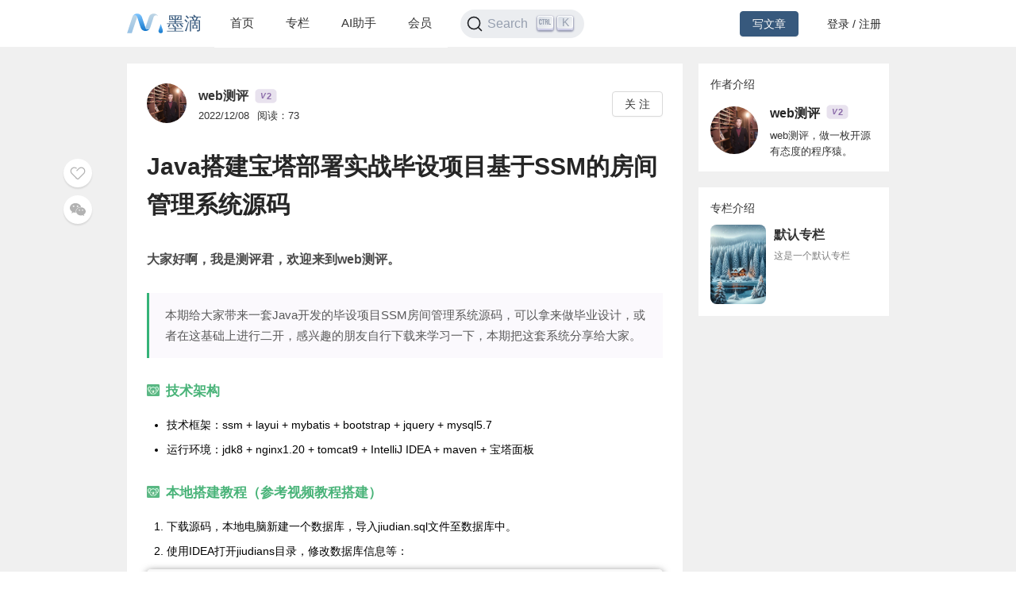

--- FILE ---
content_type: text/html; charset=utf-8
request_url: https://mdnice.com/writing/33ed0baceb854705a0db68ebf6db45a6
body_size: 5234
content:
<!DOCTYPE html><html><head><meta name="viewport" content="user-scalable=no,initial-scale=1,maximum-scale=1,minimum-scale=1,width=device-width,height=device-height"/><meta charSet="utf-8"/><meta http-equiv="X-UA-Compatible" content="IE=edge"/><link rel="icon" type="image/png" sizes="32x32" href="/favicon-32x32.png"/><link rel="icon" type="image/png" sizes="16x16" href="/favicon-16x16.png"/><title>墨滴社区</title><meta name="next-head-count" content="6"/><link rel="preload" href="/_next/static/css/99fd28c8.cbcf72ac.chunk.css" as="style"/><link rel="stylesheet" href="/_next/static/css/99fd28c8.cbcf72ac.chunk.css" data-n-g=""/><link rel="preload" href="/_next/static/css/styles.240886f5.chunk.css" as="style"/><link rel="stylesheet" href="/_next/static/css/styles.240886f5.chunk.css" data-n-g=""/><noscript data-n-css=""></noscript><link rel="preload" href="/_next/static/chunks/main-b82ae55c5b30400b5a69.js" as="script"/><link rel="preload" href="/_next/static/chunks/webpack-147ea3ada7109f6dc0bb.js" as="script"/><link rel="preload" href="/_next/static/chunks/framework.0c239260661ae1d12aa2.js" as="script"/><link rel="preload" href="/_next/static/chunks/99fd28c8.869b0eae3f0cff4d601b.js" as="script"/><link rel="preload" href="/_next/static/chunks/dac041ceed1ee26c1e16e104d2190d8271954285.cd3aa3673ce3a49984f4.js" as="script"/><link rel="preload" href="/_next/static/chunks/3a45ee718ef6ab18e4aa41a03d884c521e950c1a.20a0b4d90dbea97d9a42.js" as="script"/><link rel="preload" href="/_next/static/chunks/8d1bb844a74473ea14a7805fadcfb6e83056318c.98f84121cb582997d174.js" as="script"/><link rel="preload" href="/_next/static/chunks/35a9b86bf41ca55ed2bf693c4c3a53cae04657bf.b8d5ed0a5ca43af6dab5.js" as="script"/><link rel="preload" href="/_next/static/chunks/11c0df1a29bf33170b7983f4b17da2d6ebf5539f.0b2951295073cc9c7a9a.js" as="script"/><link rel="preload" href="/_next/static/chunks/c42987db7f01b8b025e2087b0353fe89e1a15fda.5c10d2ef2c1cd0f6e84d.js" as="script"/><link rel="preload" href="/_next/static/chunks/36668fb381692947118f0dea4552c43eecc985fe.9f92e9ed3bcc1cec2ce7.js" as="script"/><link rel="preload" href="/_next/static/chunks/d511d4d17304b938dec199dc3228edce191ed9da.217318f7577760e0f079.js" as="script"/><link rel="preload" href="/_next/static/chunks/0af79db2e64fe1cedba797d64ecc820b92eea113.689762280968d66a9a75.js" as="script"/><link rel="preload" href="/_next/static/chunks/770094b79bfecbe37a9c20ed6f3a97b62603965f.3b1285238eed570fa1bc.js" as="script"/><link rel="preload" href="/_next/static/chunks/b589fcb92c620b81a5585d8092dd58259bee2dc0.19c69bf3f382c0e572de.js" as="script"/><link rel="preload" href="/_next/static/chunks/3d27b0a58b6221ed73e89f6fd5bfe444aca439ff.af3b3ae017e7505aa53b.js" as="script"/><link rel="preload" href="/_next/static/chunks/346019a0dd6641a8c703d9101aeb4c33c0f746ae.34d4d1fdf107b5278e39.js" as="script"/><link rel="preload" href="/_next/static/chunks/styles.7f4a2a65eea97665d51a.js" as="script"/><link rel="preload" href="/_next/static/chunks/pages/_app-fa92648b3579ebab947a.js" as="script"/><link rel="preload" href="/_next/static/chunks/5464e60645fa37f73bec969fa8c00fdc859f8758.92a22c67709061d550c2.js" as="script"/><link rel="preload" href="/_next/static/chunks/4aa92f2a156bc93edc1811c37f5daeb87678f43a.bffeb261932a347c4ffb.js" as="script"/><link rel="preload" href="/_next/static/chunks/pages/writing/%5Bid%5D-15cd20bd9fa1bda23fdf.js" as="script"/><style data-styled="" data-styled-version="5.2.1">#nprogress .bar{background:#37597d;}/*!sc*/
#nprogress .peg{box-shadow:0 0 10px #37597d,0 0 5px #37597d;}/*!sc*/
#nprogress .spinner-icon{border-top-color:#37597d;border-left-color:#37597d;}/*!sc*/
data-styled.g4[id="sc-global-jgxDIz1"]{content:"sc-global-jgxDIz1,"}/*!sc*/
</style></head><body><div id="__next"></div><script id="__NEXT_DATA__" type="application/json">{"props":{"pageProps":{"query":{"id":"33ed0baceb854705a0db68ebf6db45a6"},"ieBrowser":false,"needRefresh":false,"writingDetail":{"id":13920,"outId":"33ed0baceb854705a0db68ebf6db45a6","articleOutId":"33ed0baceb854705a0db68ebf6db45a6","html":"\u003cp data-tool=\"mdnice编辑器\" style=\"font-size: 16px; padding-bottom: 8px; margin: 0; padding-top: 1em; color: rgb(74,74,74); line-height: 1.75em;\"\u003e\u003cstrong style=\"font-weight: bold; line-height: 1.75em; color: rgb(74,74,74);\"\u003e大家好啊，我是测评君，欢迎来到web测评。\u003c/strong\u003e\u003c/p\u003e \n\u003cblockquote class=\"multiquote-1\" data-tool=\"mdnice编辑器\" style=\"border: none; font-size: 0.9em; overflow: auto; overflow-scrolling: touch; background: rgba(0, 0, 0, 0.05); color: #6a737d; padding-top: 10px; padding-bottom: 10px; padding-left: 20px; padding-right: 10px; margin-bottom: 20px; margin-top: 20px; padding: 15px 20px; line-height: 27px; background-color: #FBF9FD; border-left: 3px solid #35b378; display: block;\"\u003e \n \u003cp style=\"padding-bottom: 8px; padding-top: 1em; margin: 0px; line-height: 26px; padding: 0px; font-size: 15px; color: rgb(89,89,89);\"\u003e本期给大家带来一套Java开发的毕设项目SSM房间管理系统源码，可以拿来做毕业设计，或者在这基础上进行二开，感兴趣的朋友自行下载来学习一下，本期把这套系统分享给大家。\u003c/p\u003e \n\u003c/blockquote\u003e \n\u003ch3 data-tool=\"mdnice编辑器\" style=\"margin-bottom: 15px; padding: 0px; font-weight: bold; color: black; font-size: 20px; margin-top: 1.2em;\"\u003e\u003cspan style=\"background-image: url(https://files.mdnice.com/koala-3.png); background-size: 100% 100%; background-repeat: no-repeat; display: inline-block; width: 16px; height: 15px; line-height: 15px; margin-bottom: -1px;\"\u003e\u003c/span\u003e\u003cspan class=\"prefix\" style=\"display: none;\"\u003e\u003c/span\u003e\u003cspan class=\"content\" style=\"font-size: 17px; font-weight: bold; display: inline-block; margin-left: 8px; color: #48b378;\"\u003e技术架构\u003c/span\u003e\u003cspan class=\"suffix\" style=\"display: none;\"\u003e\u003c/span\u003e\u003c/h3\u003e \n\u003cul data-tool=\"mdnice编辑器\" style=\"margin-top: 8px; margin-bottom: 8px; padding-left: 25px; color: black; list-style-type: disc;\"\u003e \n \u003cli\u003e\n  \u003csection style=\"margin-top: 5px; margin-bottom: 5px; line-height: 26px; text-align: left; color: rgb(1,1,1); font-weight: 500;\"\u003e\n   技术框架：ssm + layui + mybatis + bootstrap + jquery + mysql5.7\n  \u003c/section\u003e\u003c/li\u003e\n \u003cli\u003e\n  \u003csection style=\"margin-top: 5px; margin-bottom: 5px; line-height: 26px; text-align: left; color: rgb(1,1,1); font-weight: 500;\"\u003e\n   运行环境：jdk8 + nginx1.20 + tomcat9 + IntelliJ IDEA + maven + 宝塔面板\n  \u003c/section\u003e\u003c/li\u003e\n\u003c/ul\u003e \n\u003ch3 data-tool=\"mdnice编辑器\" style=\"margin-bottom: 15px; padding: 0px; font-weight: bold; color: black; font-size: 20px; margin-top: 1.2em;\"\u003e\u003cspan style=\"background-image: url(https://files.mdnice.com/koala-3.png); background-size: 100% 100%; background-repeat: no-repeat; display: inline-block; width: 16px; height: 15px; line-height: 15px; margin-bottom: -1px;\"\u003e\u003c/span\u003e\u003cspan class=\"prefix\" style=\"display: none;\"\u003e\u003c/span\u003e\u003cspan class=\"content\" style=\"font-size: 17px; font-weight: bold; display: inline-block; margin-left: 8px; color: #48b378;\"\u003e本地搭建教程（参考视频教程搭建）\u003c/span\u003e\u003cspan class=\"suffix\" style=\"display: none;\"\u003e\u003c/span\u003e\u003c/h3\u003e \n\u003col data-tool=\"mdnice编辑器\" style=\"margin-top: 8px; margin-bottom: 8px; padding-left: 25px; color: black; list-style-type: decimal;\"\u003e \n \u003cli\u003e\n  \u003csection style=\"margin-top: 5px; margin-bottom: 5px; line-height: 26px; text-align: left; color: rgb(1,1,1); font-weight: 500;\"\u003e\n   下载源码，本地电脑新建一个数据库，导入jiudian.sql文件至数据库中。\n  \u003c/section\u003e\u003c/li\u003e\n \u003cli\u003e\n  \u003csection style=\"margin-top: 5px; margin-bottom: 5px; line-height: 26px; text-align: left; color: rgb(1,1,1); font-weight: 500;\"\u003e\n   使用IDEA打开jiudians目录，修改数据库信息等：\n  \u003c/section\u003e\u003c/li\u003e\n\u003c/ol\u003e \n\u003cpre class=\"custom\" data-tool=\"mdnice编辑器\" style=\"margin-top: 10px; margin-bottom: 10px; border-radius: 5px; box-shadow: rgba(0, 0, 0, 0.55) 0px 2px 10px;\"\u003e\u003cspan style=\"display: block; background: url(https://files.mdnice.com/user/3441/876cad08-0422-409d-bb5a-08afec5da8ee.svg); height: 30px; width: 100%; background-size: 40px; background-repeat: no-repeat; background-color: #f8f8f8; margin-bottom: -7px; border-radius: 5px; background-position: 10px 10px;\"\u003e\u003c/span\u003e\u003ccode class=\"hljs\" style=\"overflow-x: auto; padding: 16px; color: #333; display: -webkit-box; font-family: Operator Mono, Consolas, Monaco, Menlo, monospace; font-size: 12px; -webkit-overflow-scrolling: touch; padding-top: 15px; background: #f8f8f8; border-radius: 5px;\"\u003e/jiudians/src/main/resources/jdbc.properties\u003cbr\u003e\u003c/code\u003e\u003c/pre\u003e \n\u003col start=\"3\" data-tool=\"mdnice编辑器\" style=\"margin-top: 8px; margin-bottom: 8px; padding-left: 25px; color: black; list-style-type: decimal;\"\u003e \n \u003cli\u003e\n  \u003csection style=\"margin-top: 5px; margin-bottom: 5px; line-height: 26px; text-align: left; color: rgb(1,1,1); font-weight: 500;\"\u003e\n   java依赖安装加载完成后，如果需要本地运行，自行下载tomcat9来启动，访问本地地址，能正常访问就代表已经在正常的启动运行了:\n  \u003c/section\u003e\u003c/li\u003e\n\u003c/ol\u003e \n\u003cpre class=\"custom\" data-tool=\"mdnice编辑器\" style=\"margin-top: 10px; margin-bottom: 10px; border-radius: 5px; box-shadow: rgba(0, 0, 0, 0.55) 0px 2px 10px;\"\u003e\u003cspan style=\"display: block; background: url(https://files.mdnice.com/user/3441/876cad08-0422-409d-bb5a-08afec5da8ee.svg); height: 30px; width: 100%; background-size: 40px; background-repeat: no-repeat; background-color: #f8f8f8; margin-bottom: -7px; border-radius: 5px; background-position: 10px 10px;\"\u003e\u003c/span\u003e\u003ccode class=\"hljs\" style=\"overflow-x: auto; padding: 16px; color: #333; display: -webkit-box; font-family: Operator Mono, Consolas, Monaco, Menlo, monospace; font-size: 12px; -webkit-overflow-scrolling: touch; padding-top: 15px; background: #f8f8f8; border-radius: 5px;\"\u003ehttp:\u003cspan class=\"hljs-comment\" style=\"color: #998; font-style: italic; line-height: 26px;\"\u003e//localhost:8080\u003c/span\u003e\u003cbr\u003e\u003c/code\u003e\u003c/pre\u003e \n\u003col start=\"4\" data-tool=\"mdnice编辑器\" style=\"margin-top: 8px; margin-bottom: 8px; padding-left: 25px; color: black; list-style-type: decimal;\"\u003e \n \u003cli\u003e\n  \u003csection style=\"margin-top: 5px; margin-bottom: 5px; line-height: 26px; text-align: left; color: rgb(1,1,1); font-weight: 500;\"\u003e\n   后台登录账号密码详见源码说明。\n  \u003c/section\u003e\u003c/li\u003e\n\u003c/ol\u003e \n\u003ch3 data-tool=\"mdnice编辑器\" style=\"margin-bottom: 15px; padding: 0px; font-weight: bold; color: black; font-size: 20px; margin-top: 1.2em;\"\u003e\u003cspan style=\"background-image: url(https://files.mdnice.com/koala-3.png); background-size: 100% 100%; background-repeat: no-repeat; display: inline-block; width: 16px; height: 15px; line-height: 15px; margin-bottom: -1px;\"\u003e\u003c/span\u003e\u003cspan class=\"prefix\" style=\"display: none;\"\u003e\u003c/span\u003e\u003cspan class=\"content\" style=\"font-size: 17px; font-weight: bold; display: inline-block; margin-left: 8px; color: #48b378;\"\u003e宝塔部署教程（参考视频教程部署）\u003c/span\u003e\u003cspan class=\"suffix\" style=\"display: none;\"\u003e\u003c/span\u003e\u003c/h3\u003e \n\u003col data-tool=\"mdnice编辑器\" style=\"margin-top: 8px; margin-bottom: 8px; padding-left: 25px; color: black; list-style-type: decimal;\"\u003e \n \u003cli\u003e\n  \u003csection style=\"margin-top: 5px; margin-bottom: 5px; line-height: 26px; text-align: left; color: rgb(1,1,1); font-weight: 500;\"\u003e\n   回到IDEA，点击编辑器右侧maven图标，执行package，完成后就会在根目录里生成一个target目录，在里面会打包出一个war文件。\n  \u003c/section\u003e\u003c/li\u003e\n \u003cli\u003e\n  \u003csection style=\"margin-top: 5px; margin-bottom: 5px; line-height: 26px; text-align: left; color: rgb(1,1,1); font-weight: 500;\"\u003e\n   宝塔新建一个数据库，导入数据库文件，数据库信息要对应本地的数据库配置。\n  \u003c/section\u003e\u003c/li\u003e\n \u003cli\u003e\n  \u003csection style=\"margin-top: 5px; margin-bottom: 5px; line-height: 26px; text-align: left; color: rgb(1,1,1); font-weight: 500;\"\u003e\n   解析一个域名，宝塔新建一个目录，上传war文件后回到网站这边，新创建一个java项目，项目类型选择独立项目，下载tomcat，版本选择9，端口填写8080，上传war到网站目录中，解压缩war文件即可部署完成。\n  \u003c/section\u003e\u003c/li\u003e\n \u003cli\u003e\n  \u003csection style=\"margin-top: 5px; margin-bottom: 5px; line-height: 26px; text-align: left; color: rgb(1,1,1); font-weight: 500;\"\u003e\n   后台登录账号密码详见源码说明。\n  \u003c/section\u003e\u003c/li\u003e\n\u003c/ol\u003e \n\u003ch3 data-tool=\"mdnice编辑器\" style=\"margin-bottom: 15px; padding: 0px; font-weight: bold; color: black; font-size: 20px; margin-top: 1.2em;\"\u003e\u003cspan style=\"background-image: url(https://files.mdnice.com/koala-3.png); background-size: 100% 100%; background-repeat: no-repeat; display: inline-block; width: 16px; height: 15px; line-height: 15px; margin-bottom: -1px;\"\u003e\u003c/span\u003e\u003cspan class=\"prefix\" style=\"display: none;\"\u003e\u003c/span\u003e\u003cspan class=\"content\" style=\"font-size: 17px; font-weight: bold; display: inline-block; margin-left: 8px; color: #48b378;\"\u003e系统功能介绍\u003c/span\u003e\u003cspan class=\"suffix\" style=\"display: none;\"\u003e\u003c/span\u003e\u003c/h3\u003e \n\u003cblockquote class=\"multiquote-1\" data-tool=\"mdnice编辑器\" style=\"border: none; font-size: 0.9em; overflow: auto; overflow-scrolling: touch; background: rgba(0, 0, 0, 0.05); color: #6a737d; padding-top: 10px; padding-bottom: 10px; padding-left: 20px; padding-right: 10px; margin-bottom: 20px; margin-top: 20px; padding: 15px 20px; line-height: 27px; background-color: #FBF9FD; border-left: 3px solid #35b378; display: block;\"\u003e \n \u003cp style=\"padding-bottom: 8px; padding-top: 1em; margin: 0px; line-height: 26px; padding: 0px; font-size: 15px; color: rgb(89,89,89);\"\u003e分为管理员，用户两个角色，管理员主要管理后端数据。用户只有查看fa房间，预定房间，等操作。\u003c/p\u003e \n\u003c/blockquote\u003e \n\u003ch3 data-tool=\"mdnice编辑器\" style=\"margin-bottom: 15px; padding: 0px; font-weight: bold; color: black; font-size: 20px; margin-top: 1.2em;\"\u003e\u003cspan style=\"background-image: url(https://files.mdnice.com/koala-3.png); background-size: 100% 100%; background-repeat: no-repeat; display: inline-block; width: 16px; height: 15px; line-height: 15px; margin-bottom: -1px;\"\u003e\u003c/span\u003e\u003cspan class=\"prefix\" style=\"display: none;\"\u003e\u003c/span\u003e\u003cspan class=\"content\" style=\"font-size: 17px; font-weight: bold; display: inline-block; margin-left: 8px; color: #48b378;\"\u003e系统实测截图\u003c/span\u003e\u003cspan class=\"suffix\" style=\"display: none;\"\u003e\u003c/span\u003e\u003c/h3\u003e \n\u003cp data-tool=\"mdnice编辑器\" style=\"font-size: 16px; padding-bottom: 8px; margin: 0; padding-top: 1em; color: rgb(74,74,74); line-height: 1.75em;\"\u003e\u003cimg src=\"https://files.mdnice.com/user/33461/d722fc7c-d5a9-4176-8d44-90a0b8ff28c9.png\" alt style=\"display: block; margin: 0 auto; max-width: 100%; border-radius: 4px; margin-bottom: 25px;\"\u003e \u003cimg src=\"https://files.mdnice.com/user/33461/7fba9b26-30b3-4272-86ce-ff22eaf3ec58.png\" alt style=\"display: block; margin: 0 auto; max-width: 100%; border-radius: 4px; margin-bottom: 25px;\"\u003e \u003cimg src=\"https://files.mdnice.com/user/33461/0a7181f7-867f-4a20-9d8c-4959979257e0.png\" alt style=\"display: block; margin: 0 auto; max-width: 100%; border-radius: 4px; margin-bottom: 25px;\"\u003e \u003cimg src=\"https://files.mdnice.com/user/33461/5841ac38-249b-4f3e-8d75-71330254e034.png\" alt style=\"display: block; margin: 0 auto; max-width: 100%; border-radius: 4px; margin-bottom: 25px;\"\u003e\u003c/p\u003e \n\u003csection class=\"block-2\" data-tool=\"mdnice编辑器\" style=\"display: block; background: rgb(250,250,250); padding-top: 10px; padding-bottom: 10px; padding-left: 20px; padding-right: 20px; margin-bottom: 20px; margin-top: 20px;\"\u003e\n \u003csection class=\"block-2-inner\"\u003e\n  \u003ch3 style=\"margin-bottom: 15px; padding: 0px; font-weight: bold; color: black; font-size: 20px; margin-top: 1.2em; text-align: center;\"\u003e\u003cspan style=\"background-image: url(https://files.mdnice.com/koala-3.png); background-size: 100% 100%; background-repeat: no-repeat; display: inline-block; width: 16px; height: 15px; line-height: 15px; margin-bottom: -1px;\"\u003e\u003c/span\u003e\u003cspan class=\"prefix\" style=\"display: none;\"\u003e\u003c/span\u003e\u003cspan class=\"content\" style=\"font-size: 17px; font-weight: bold; display: inline-block; margin-left: 8px; color: #48b378;\"\u003e获取方式一\u003c/span\u003e\u003cspan class=\"suffix\" style=\"display: none;\"\u003e\u003c/span\u003e\u003c/h3\u003e \n  \u003cblockquote class=\"multiquote-1\" style=\"font-size: 0.9em; overflow: auto; overflow-scrolling: touch; color: #6a737d; padding-top: 10px; padding-bottom: 10px; padding-left: 20px; padding-right: 10px; margin-bottom: 20px; margin-top: 20px; padding: 15px 20px; line-height: 27px; background-color: #FBF9FD; border-left: 3px solid #35b378; display: block; border: none; background: white; box-shadow: 1px 1px 10px rgba(0,0,0,0.2); text-align: center;\"\u003e \n   \u003cfigure style=\"margin: 0; margin-top: 10px; margin-bottom: 10px; display: flex; flex-direction: column; justify-content: center; align-items: center;\"\u003e\n    \u003cimg src=\"https://files.mdnice.com/user/33461/567b945f-376b-47ac-9526-89dcb7fb1501.jpg\" alt=\"发送关键数字：**118**\" style=\"display: block; margin: 0 auto; max-width: 100%; border-radius: 4px; margin-bottom: 25px;\"\u003e\n    \u003cfigcaption style=\"margin-top: 5px; text-align: center; color: #888; display: block; font-size: 12px; font-family: PingFangSC-Light;\"\u003e\n     发送关键数字：**118**\n    \u003c/figcaption\u003e\n   \u003c/figure\u003e \n  \u003c/blockquote\u003e \n \u003c/section\u003e\n\u003c/section\u003e\n\u003csection class=\"block-2\" data-tool=\"mdnice编辑器\" style=\"display: block; background: rgb(250,250,250); padding-top: 10px; padding-bottom: 10px; padding-left: 20px; padding-right: 20px; margin-bottom: 20px; margin-top: 20px;\"\u003e\n \u003csection class=\"block-2-inner\"\u003e\n  \u003ch3 style=\"margin-bottom: 15px; padding: 0px; font-weight: bold; color: black; font-size: 20px; margin-top: 1.2em; text-align: center;\"\u003e\u003cspan style=\"background-image: url(https://files.mdnice.com/koala-3.png); background-size: 100% 100%; background-repeat: no-repeat; display: inline-block; width: 16px; height: 15px; line-height: 15px; margin-bottom: -1px;\"\u003e\u003c/span\u003e\u003cspan class=\"prefix\" style=\"display: none;\"\u003e\u003c/span\u003e\u003cspan class=\"content\" style=\"font-size: 17px; font-weight: bold; display: inline-block; margin-left: 8px; color: #48b378;\"\u003e获取方式二\u003c/span\u003e\u003cspan class=\"suffix\" style=\"display: none;\"\u003e\u003c/span\u003e\u003c/h3\u003e \n  \u003cblockquote class=\"multiquote-1\" style=\"font-size: 0.9em; overflow: auto; overflow-scrolling: touch; color: #6a737d; padding-top: 10px; padding-bottom: 10px; padding-left: 20px; padding-right: 10px; margin-bottom: 20px; margin-top: 20px; padding: 15px 20px; line-height: 27px; background-color: #FBF9FD; border-left: 3px solid #35b378; display: block; border: none; background: white; box-shadow: 1px 1px 10px rgba(0,0,0,0.2); text-align: center;\"\u003e \n   \u003cfigure style=\"margin: 0; margin-top: 10px; margin-bottom: 10px; display: flex; flex-direction: column; justify-content: center; align-items: center;\"\u003e\n    \u003cimg src=\"https://files.mdnice.com/user/33461/5bd7f7b7-e9bd-4931-a5f0-f1519d7ec0c4.png\" alt=\"扫一扫小程序码\" style=\"display: block; margin: 0 auto; max-width: 100%; border-radius: 4px; margin-bottom: 25px;\"\u003e\n    \u003cfigcaption style=\"margin-top: 5px; text-align: center; color: #888; display: block; font-size: 12px; font-family: PingFangSC-Light;\"\u003e\n     扫一扫小程序码\n    \u003c/figcaption\u003e\n   \u003c/figure\u003e \n  \u003c/blockquote\u003e \n \u003c/section\u003e\n\u003c/section\u003e\n\u003csection class=\"block-2\" data-tool=\"mdnice编辑器\" style=\"display: block; background: rgb(250,250,250); padding-top: 10px; padding-bottom: 10px; padding-left: 20px; padding-right: 20px; margin-bottom: 20px; margin-top: 20px;\"\u003e\n \u003csection class=\"block-2-inner\"\u003e\n  \u003ch3 style=\"margin-bottom: 15px; padding: 0px; font-weight: bold; color: black; font-size: 20px; margin-top: 1.2em; text-align: center;\"\u003e\u003cspan style=\"background-image: url(https://files.mdnice.com/koala-3.png); background-size: 100% 100%; background-repeat: no-repeat; display: inline-block; width: 16px; height: 15px; line-height: 15px; margin-bottom: -1px;\"\u003e\u003c/span\u003e\u003cspan class=\"prefix\" style=\"display: none;\"\u003e\u003c/span\u003e\u003cspan class=\"content\" style=\"font-size: 17px; font-weight: bold; display: inline-block; margin-left: 8px; color: #48b378;\"\u003e找不到你想要的？\u003c/span\u003e\u003cspan class=\"suffix\" style=\"display: none;\"\u003e\u003c/span\u003e\u003c/h3\u003e \n  \u003cblockquote class=\"multiquote-1\" style=\"font-size: 0.9em; overflow: auto; overflow-scrolling: touch; color: #6a737d; padding-top: 10px; padding-bottom: 10px; padding-left: 20px; padding-right: 10px; margin-bottom: 20px; margin-top: 20px; padding: 15px 20px; line-height: 27px; background-color: #FBF9FD; border-left: 3px solid #35b378; display: block; border: none; background: white; box-shadow: 1px 1px 10px rgba(0,0,0,0.2); text-align: center;\"\u003e \n   \u003cfigure style=\"margin: 0; margin-top: 10px; margin-bottom: 10px; display: flex; flex-direction: column; justify-content: center; align-items: center;\"\u003e\n    \u003cimg src=\"https://files.mdnice.com/user/33461/e3ae2121-f1da-426f-a202-86bb464ff0b1.png\" alt=\"扫一扫说出你最想需要的资源\" style=\"display: block; margin: 0 auto; max-width: 100%; border-radius: 4px; margin-bottom: 25px;\"\u003e\n    \u003cfigcaption style=\"margin-top: 5px; text-align: center; color: #888; display: block; font-size: 12px; font-family: PingFangSC-Light;\"\u003e\n     扫一扫说出你最想需要的资源\n    \u003c/figcaption\u003e\n   \u003c/figure\u003e \n  \u003c/blockquote\u003e \n \u003c/section\u003e\n\u003c/section\u003e","title":"Java搭建宝塔部署实战毕设项目基于SSM的房间管理系统源码","categoryId":1,"categoryName":"后端","tagId":101,"tagName":"Java","userId":33461,"userOutId":"100232803645","username":"web测评","avatar":"https://files.mdnice.com/pic/4b9cc136-216f-48ff-adc9-4533919dda20.jpg","description":"大家好啊，我是测评君，欢迎来到web测评。本期给大家带来一套Java开发的毕设项目SSM房间管理系统源码，可以拿来做毕业设计，或者在这基础上进行二开，感兴趣的朋友自行下载来学习一下，本期把这套系统分享","level":2,"publishTime":"2022/12/08","readingNum":73,"likeNum":0,"introduction":"web测评，做一枚开源有态度的程序猿。","followWords":"扫码获取资源","followPic":"https://files.mdnice.com/pic/a2decd04-dd95-4183-a8a3-423e41498585.jpg","isFollowing":false,"isLike":false,"isSelf":false,"type":1,"isVisible":true,"invisibleReason":null,"writingColumn":{"columnOutId":"39b280e03c5b4e5f8b38cceb7ea62690","name":"默认专栏","briefIntro":"这是一个默认专栏","cover":"https://files.mdnice.com/common/community/default-column-cover.jpg","writingNum":344,"createTime":"2024-08-06 19:05"},"isColumnChargeVisible":true}},"__N_SSP":true},"page":"/writing/[id]","query":{"id":"33ed0baceb854705a0db68ebf6db45a6"},"buildId":"1JLgfcwwuYJpuft8p2Xdj","isFallback":false,"gssp":true,"appGip":true}</script><script nomodule="" src="/_next/static/chunks/polyfills-d8fa1af55e2fee092f26.js"></script><script src="/_next/static/chunks/main-b82ae55c5b30400b5a69.js" async=""></script><script src="/_next/static/chunks/webpack-147ea3ada7109f6dc0bb.js" async=""></script><script src="/_next/static/chunks/framework.0c239260661ae1d12aa2.js" async=""></script><script src="/_next/static/chunks/99fd28c8.869b0eae3f0cff4d601b.js" async=""></script><script src="/_next/static/chunks/dac041ceed1ee26c1e16e104d2190d8271954285.cd3aa3673ce3a49984f4.js" async=""></script><script src="/_next/static/chunks/3a45ee718ef6ab18e4aa41a03d884c521e950c1a.20a0b4d90dbea97d9a42.js" async=""></script><script src="/_next/static/chunks/8d1bb844a74473ea14a7805fadcfb6e83056318c.98f84121cb582997d174.js" async=""></script><script src="/_next/static/chunks/35a9b86bf41ca55ed2bf693c4c3a53cae04657bf.b8d5ed0a5ca43af6dab5.js" async=""></script><script src="/_next/static/chunks/11c0df1a29bf33170b7983f4b17da2d6ebf5539f.0b2951295073cc9c7a9a.js" async=""></script><script src="/_next/static/chunks/c42987db7f01b8b025e2087b0353fe89e1a15fda.5c10d2ef2c1cd0f6e84d.js" async=""></script><script src="/_next/static/chunks/36668fb381692947118f0dea4552c43eecc985fe.9f92e9ed3bcc1cec2ce7.js" async=""></script><script src="/_next/static/chunks/d511d4d17304b938dec199dc3228edce191ed9da.217318f7577760e0f079.js" async=""></script><script src="/_next/static/chunks/0af79db2e64fe1cedba797d64ecc820b92eea113.689762280968d66a9a75.js" async=""></script><script src="/_next/static/chunks/770094b79bfecbe37a9c20ed6f3a97b62603965f.3b1285238eed570fa1bc.js" async=""></script><script src="/_next/static/chunks/b589fcb92c620b81a5585d8092dd58259bee2dc0.19c69bf3f382c0e572de.js" async=""></script><script src="/_next/static/chunks/3d27b0a58b6221ed73e89f6fd5bfe444aca439ff.af3b3ae017e7505aa53b.js" async=""></script><script src="/_next/static/chunks/346019a0dd6641a8c703d9101aeb4c33c0f746ae.34d4d1fdf107b5278e39.js" async=""></script><script src="/_next/static/chunks/styles.7f4a2a65eea97665d51a.js" async=""></script><script src="/_next/static/chunks/pages/_app-fa92648b3579ebab947a.js" async=""></script><script src="/_next/static/chunks/5464e60645fa37f73bec969fa8c00fdc859f8758.92a22c67709061d550c2.js" async=""></script><script src="/_next/static/chunks/4aa92f2a156bc93edc1811c37f5daeb87678f43a.bffeb261932a347c4ffb.js" async=""></script><script src="/_next/static/chunks/pages/writing/%5Bid%5D-15cd20bd9fa1bda23fdf.js" async=""></script><script src="/_next/static/1JLgfcwwuYJpuft8p2Xdj/_buildManifest.js" async=""></script><script src="/_next/static/1JLgfcwwuYJpuft8p2Xdj/_ssgManifest.js" async=""></script></body></html>

--- FILE ---
content_type: application/javascript; charset=UTF-8
request_url: https://mdnice.com/_next/static/chunks/pages/_app-fa92648b3579ebab947a.js
body_size: 75349
content:
_N_E=(window.webpackJsonp_N_E=window.webpackJsonp_N_E||[]).push([[24],{"+JPL":function(e,t,r){e.exports={default:r("+SFK"),__esModule:!0}},"+SFK":function(e,t,r){r("AUvm"),r("wgeU"),r("adOz"),r("dl0q"),e.exports=r("WEpk").Symbol},"+kn0":function(e,t,r){"use strict";Object.defineProperty(t,"__esModule",{value:!0});var n=Object.assign||function(e){for(var t=1;t<arguments.length;t++){var r=arguments[t];for(var n in r)Object.prototype.hasOwnProperty.call(r,n)&&(e[n]=r[n])}return e},o="function"===typeof Symbol&&"symbol"===typeof Symbol.iterator?function(e){return typeof e}:function(e){return e&&"function"===typeof Symbol&&e.constructor===Symbol&&e!==Symbol.prototype?"symbol":typeof e};t.convertFieldsError=i,t.format=function(){for(var e=arguments.length,t=Array(e),r=0;r<e;r++)t[r]=arguments[r];var n=1,o=t[0],i=t.length;if("function"===typeof o)return o.apply(null,t.slice(1));if("string"===typeof o){for(var c=String(o).replace(a,(function(e){if("%%"===e)return"%";if(n>=i)return e;switch(e){case"%s":return String(t[n++]);case"%d":return Number(t[n++]);case"%j":try{return JSON.stringify(t[n++])}catch(r){return"[Circular]"}break;default:return e}})),l=t[n];n<i;l=t[++n])c+=" "+l;return c}return o},t.isEmptyValue=function(e,t){if(void 0===e||null===e)return!0;if("array"===t&&Array.isArray(e)&&!e.length)return!0;if(function(e){return"string"===e||"url"===e||"hex"===e||"email"===e||"pattern"===e}(t)&&"string"===typeof e&&!e)return!0;return!1},t.isEmptyObject=function(e){return 0===Object.keys(e).length},t.asyncMap=function(e,t,r,n){if(t.first){return c(function(e){var t=[];return Object.keys(e).forEach((function(r){t.push.apply(t,e[r])})),t}(e),r,n)}var o=t.firstFields||[];!0===o&&(o=Object.keys(e));var a=Object.keys(e),l=a.length,s=0,u=[],f=new Promise((function(t,f){var d=function(e){if(u.push.apply(u,e),++s===l)return n(u),u.length?f({errors:u,fields:i(u)}):t()};a.forEach((function(t){var n=e[t];-1!==o.indexOf(t)?c(n,r,d):function(e,t,r){var n=[],o=0,a=e.length;function i(e){n.push.apply(n,e),++o===a&&r(n)}e.forEach((function(e){t(e,i)}))}(n,r,d)}))}));return f.catch((function(e){return e})),f},t.complementError=function(e){return function(t){return t&&t.message?(t.field=t.field||e.fullField,t):{message:"function"===typeof t?t():t,field:t.field||e.fullField}}},t.deepMerge=function(e,t){if(t)for(var r in t)if(t.hasOwnProperty(r)){var a=t[r];"object"===("undefined"===typeof a?"undefined":o(a))&&"object"===o(e[r])?e[r]=n({},e[r],a):e[r]=a}return e};var a=/%[sdj%]/g;t.warning=function(){};function i(e){if(!e||!e.length)return null;var t={};return e.forEach((function(e){var r=e.field;t[r]=t[r]||[],t[r].push(e)})),t}function c(e,t,r){var n=0,o=e.length;!function a(i){if(i&&i.length)r(i);else{var c=n;n+=1,c<o?t(e[c],a):r([])}}([])}},0:function(e,t,r){r("GcxT"),e.exports=r("nOHt")},"0tVQ":function(e,t,r){r("FlQf"),r("VJsP"),e.exports=r("WEpk").Array.from},"1Ot+":function(e,t,r){"use strict";var n=r("284h"),o=r("TqRt");Object.defineProperty(t,"__esModule",{value:!0}),t.default=void 0;var a=o(r("pVnL")),i=o(r("lSNA")),c=o(r("cDf5")),l=o(r("J4zp")),s=n(r("q1tI")),u=o(r("TSYQ")),f=r("vgIT"),d=o(r("5u0s")),p=r("KEtS"),m=n(r("hf16")),h=o(r("WpKP")),v=function(e,t){var r={};for(var n in e)Object.prototype.hasOwnProperty.call(e,n)&&t.indexOf(n)<0&&(r[n]=e[n]);if(null!=e&&"function"===typeof Object.getOwnPropertySymbols){var o=0;for(n=Object.getOwnPropertySymbols(e);o<n.length;o++)t.indexOf(n[o])<0&&Object.prototype.propertyIsEnumerable.call(e,n[o])&&(r[n[o]]=e[n[o]])}return r},y=((0,p.tuple)("top","middle","bottom","stretch"),(0,p.tuple)("start","end","center","space-around","space-between"),s.forwardRef((function(e,t){var r,n=e.prefixCls,o=e.justify,p=e.align,y=e.className,g=e.style,b=e.children,O=e.gutter,j=void 0===O?0:O,w=e.wrap,x=v(e,["prefixCls","justify","align","className","style","children","gutter","wrap"]),E=s.useContext(f.ConfigContext),S=E.getPrefixCls,P=E.direction,C=s.useState({xs:!0,sm:!0,md:!0,lg:!0,xl:!0,xxl:!0}),k=(0,l.default)(C,2),F=k[0],_=k[1],N=(0,h.default)(),M=s.useRef(j);s.useEffect((function(){var e=m.default.subscribe((function(e){var t=M.current||0;(!Array.isArray(t)&&"object"===(0,c.default)(t)||Array.isArray(t)&&("object"===(0,c.default)(t[0])||"object"===(0,c.default)(t[1])))&&_(e)}));return function(){return m.default.unsubscribe(e)}}),[]);var I=S("row",n),A=function(){var e=[0,0];return(Array.isArray(j)?j:[j,0]).forEach((function(t,r){if("object"===(0,c.default)(t))for(var n=0;n<m.responsiveArray.length;n++){var o=m.responsiveArray[n];if(F[o]&&void 0!==t[o]){e[r]=t[o];break}}else e[r]=t||0})),e}(),T=(0,u.default)(I,(r={},(0,i.default)(r,"".concat(I,"-no-wrap"),!1===w),(0,i.default)(r,"".concat(I,"-").concat(o),o),(0,i.default)(r,"".concat(I,"-").concat(p),p),(0,i.default)(r,"".concat(I,"-rtl"),"rtl"===P),r),y),D={},R=A[0]>0?A[0]/-2:void 0,L=A[1]>0?A[1]/-2:void 0;if(D.marginLeft=R,D.marginRight=R,N){var q=(0,l.default)(A,2);D.rowGap=q[1]}else D.marginTop=L,D.marginBottom=L;var V=s.useMemo((function(){return{gutter:A,wrap:w,supportFlexGap:N}}),[A,w,N]);return s.createElement(d.default.Provider,{value:V},s.createElement("div",(0,a.default)({},x,{className:T,style:(0,a.default)((0,a.default)({},D),g),ref:t}),b))})));y.displayName="Row";var g=y;t.default=g},"1TCz":function(e,t,r){"use strict";r.r(t);var n=r("o0o1"),o=r.n(n),a=r("HaE+"),i=r("nKUr"),c=r("rePB"),l=r("1OyB"),s=r("vuIU"),u=r("Ji7U"),f=r("md7G"),d=r("foSv"),p=(r("Lfjm"),r("PCCp"),r("DiUS"),r("RDVA"),r("5gHi"),r("qyn8"),r("8Bbg")),m=r.n(p),h=r("Mj6V"),v=r.n(h),y=r("20a2"),g=r.n(y),b=r("g4pe"),O=r.n(b),j=r("+xaq"),w=r("d2CI"),x=r.n(w),E=r("vOnD"),S=r("q1tI"),P=r.n(S),C=r("CC+v"),k=r.n(C),F=r("ZvzK"),_=r.n(F),N=r("pWf2"),M=r.n(N),I=r("RWbP"),A=r.n(I),T=r("4IMT"),D=r.n(T),R=r("Jv8k"),L=r.n(R),q=r("YFqc"),V=r.n(q),z=r("i8i4"),H=r.n(z);function B(){return P.a.createElement("svg",{width:"15",height:"15",className:"DocSearch-Control-Key-Icon"},P.a.createElement("path",{d:"M4.505 4.496h2M5.505 5.496v5M8.216 4.496l.055 5.993M10 7.5c.333.333.5.667.5 1v2M12.326 4.5v5.996M8.384 4.496c1.674 0 2.116 0 2.116 1.5s-.442 1.5-2.116 1.5M3.205 9.303c-.09.448-.277 1.21-1.241 1.203C1 10.5.5 9.513.5 8V7c0-1.57.5-2.5 1.464-2.494.964.006 1.134.598 1.24 1.342M12.553 10.5h1.953",strokeWidth:"1.2",stroke:"currentColor",fill:"none",strokeLinecap:"square"}))}function U(){return P.a.createElement("svg",{width:"20",height:"20",className:"DocSearch-Search-Icon",viewBox:"0 0 20 20"},P.a.createElement("path",{d:"M14.386 14.386l4.0877 4.0877-4.0877-4.0877c-2.9418 2.9419-7.7115 2.9419-10.6533 0-2.9419-2.9418-2.9419-7.7115 0-10.6533 2.9418-2.9419 7.7115-2.9419 10.6533 0 2.9419 2.9418 2.9419 7.7115 0 10.6533z",stroke:"currentColor",fill:"none",fillRule:"evenodd",strokeLinecap:"round",strokeLinejoin:"round"}))}var W=["translations"];function Y(){return(Y=Object.assign||function(e){for(var t=1;t<arguments.length;t++){var r=arguments[t];for(var n in r)Object.prototype.hasOwnProperty.call(r,n)&&(e[n]=r[n])}return e}).apply(this,arguments)}function G(e,t){if(null==e)return{};var r,n,o=function(e,t){if(null==e)return{};var r,n,o={},a=Object.keys(e);for(n=0;n<a.length;n++)r=a[n],t.indexOf(r)>=0||(o[r]=e[r]);return o}(e,t);if(Object.getOwnPropertySymbols){var a=Object.getOwnPropertySymbols(e);for(n=0;n<a.length;n++)r=a[n],t.indexOf(r)>=0||Object.prototype.propertyIsEnumerable.call(e,r)&&(o[r]=e[r])}return o}var K="Ctrl";var $=P.a.forwardRef((function(e,t){var r=e.translations,n=void 0===r?{}:r,o=G(e,W),a=n.buttonText,i=void 0===a?"Search":a,c=n.buttonAriaLabel,l=void 0===c?"Search":c,s=Object(S.useMemo)((function(){return"undefined"!==typeof navigator?/(Mac|iPhone|iPod|iPad)/i.test(navigator.platform)?"\u2318":K:null}),[]);return P.a.createElement("button",Y({type:"button",className:"DocSearch DocSearch-Button","aria-label":l},o,{ref:t}),P.a.createElement("span",{className:"DocSearch-Button-Container"},P.a.createElement(U,null),P.a.createElement("span",{className:"DocSearch-Button-Placeholder"},i)),P.a.createElement("span",{className:"DocSearch-Button-Keys"},null!==s&&P.a.createElement(P.a.Fragment,null,P.a.createElement("span",{className:"DocSearch-Button-Key"},s===K?P.a.createElement(B,null):s),P.a.createElement("span",{className:"DocSearch-Button-Key"},"K"))))}));function J(){var e=[];return{add:function(t){return e.push(t),t.finally((function(){e=e.filter((function(e){return e!==t}))}))},cancelAll:function(){e.forEach((function(e){return e.cancel()}))},isEmpty:function(){return 0===e.length}}}function Z(e,t){var r=Object.keys(e);if(Object.getOwnPropertySymbols){var n=Object.getOwnPropertySymbols(e);t&&(n=n.filter((function(t){return Object.getOwnPropertyDescriptor(e,t).enumerable}))),r.push.apply(r,n)}return r}function Q(e,t,r){return t in e?Object.defineProperty(e,t,{value:r,enumerable:!0,configurable:!0,writable:!0}):e[t]=r,e}function X(e,t,r){var n=t.initialState;return{getState:function(){return n},dispatch:function(o,a){var i=function(e){for(var t=1;t<arguments.length;t++){var r=null!=arguments[t]?arguments[t]:{};t%2?Z(Object(r),!0).forEach((function(t){Q(e,t,r[t])})):Object.getOwnPropertyDescriptors?Object.defineProperties(e,Object.getOwnPropertyDescriptors(r)):Z(Object(r)).forEach((function(t){Object.defineProperty(e,t,Object.getOwnPropertyDescriptor(r,t))}))}return e}({},n);n=e(n,{type:o,props:t,payload:a}),r({state:n,prevState:i})},pendingRequests:J()}}function ee(e){return e.reduce((function(e,t){return e.concat(t)}),[])}function te(e,t){var r=Object.keys(e);if(Object.getOwnPropertySymbols){var n=Object.getOwnPropertySymbols(e);t&&(n=n.filter((function(t){return Object.getOwnPropertyDescriptor(e,t).enumerable}))),r.push.apply(r,n)}return r}function re(e){for(var t=1;t<arguments.length;t++){var r=null!=arguments[t]?arguments[t]:{};t%2?te(Object(r),!0).forEach((function(t){ne(e,t,r[t])})):Object.getOwnPropertyDescriptors?Object.defineProperties(e,Object.getOwnPropertyDescriptors(r)):te(Object(r)).forEach((function(t){Object.defineProperty(e,t,Object.getOwnPropertyDescriptor(r,t))}))}return e}function ne(e,t,r){return t in e?Object.defineProperty(e,t,{value:r,enumerable:!0,configurable:!0,writable:!0}):e[t]=r,e}function oe(e){return 0===e.collections.length?0:e.collections.reduce((function(e,t){return e+t.items.length}),0)}var ae=0;var ie=function(){};function ce(e,t){var r=Object.keys(e);if(Object.getOwnPropertySymbols){var n=Object.getOwnPropertySymbols(e);t&&(n=n.filter((function(t){return Object.getOwnPropertyDescriptor(e,t).enumerable}))),r.push.apply(r,n)}return r}function le(e,t,r){return t in e?Object.defineProperty(e,t,{value:r,enumerable:!0,configurable:!0,writable:!0}):e[t]=r,e}function se(e,t){var r=[];return Promise.resolve(e(t)).then((function(e){return Array.isArray(e),Promise.all(e.filter((function(e){return Boolean(e)})).map((function(e){if(e.sourceId,r.includes(e.sourceId))throw new Error("[Autocomplete] The `sourceId` ".concat(JSON.stringify(e.sourceId)," is not unique."));r.push(e.sourceId);var t=function(e){for(var t=1;t<arguments.length;t++){var r=null!=arguments[t]?arguments[t]:{};t%2?ce(Object(r),!0).forEach((function(t){le(e,t,r[t])})):Object.getOwnPropertyDescriptors?Object.defineProperties(e,Object.getOwnPropertyDescriptors(r)):ce(Object(r)).forEach((function(t){Object.defineProperty(e,t,Object.getOwnPropertyDescriptor(r,t))}))}return e}({getItemInputValue:function(e){return e.state.query},getItemUrl:function(){},onSelect:function(e){(0,e.setIsOpen)(!1)},onActive:ie},e);return Promise.resolve(t)})))}))}function ue(e){return function(e){if(Array.isArray(e))return fe(e)}(e)||function(e){if("undefined"!==typeof Symbol&&null!=e[Symbol.iterator]||null!=e["@@iterator"])return Array.from(e)}(e)||function(e,t){if(!e)return;if("string"===typeof e)return fe(e,t);var r=Object.prototype.toString.call(e).slice(8,-1);"Object"===r&&e.constructor&&(r=e.constructor.name);if("Map"===r||"Set"===r)return Array.from(e);if("Arguments"===r||/^(?:Ui|I)nt(?:8|16|32)(?:Clamped)?Array$/.test(r))return fe(e,t)}(e)||function(){throw new TypeError("Invalid attempt to spread non-iterable instance.\nIn order to be iterable, non-array objects must have a [Symbol.iterator]() method.")}()}function fe(e,t){(null==t||t>e.length)&&(t=e.length);for(var r=0,n=new Array(t);r<t;r++)n[r]=e[r];return n}function de(e,t){var r=Object.keys(e);if(Object.getOwnPropertySymbols){var n=Object.getOwnPropertySymbols(e);t&&(n=n.filter((function(t){return Object.getOwnPropertyDescriptor(e,t).enumerable}))),r.push.apply(r,n)}return r}function pe(e){for(var t=1;t<arguments.length;t++){var r=null!=arguments[t]?arguments[t]:{};t%2?de(Object(r),!0).forEach((function(t){me(e,t,r[t])})):Object.getOwnPropertyDescriptors?Object.defineProperties(e,Object.getOwnPropertyDescriptors(r)):de(Object(r)).forEach((function(t){Object.defineProperty(e,t,Object.getOwnPropertyDescriptor(r,t))}))}return e}function me(e,t,r){return t in e?Object.defineProperty(e,t,{value:r,enumerable:!0,configurable:!0,writable:!0}):e[t]=r,e}function he(e,t){var r=Object.keys(e);if(Object.getOwnPropertySymbols){var n=Object.getOwnPropertySymbols(e);t&&(n=n.filter((function(t){return Object.getOwnPropertyDescriptor(e,t).enumerable}))),r.push.apply(r,n)}return r}function ve(e){for(var t=1;t<arguments.length;t++){var r=null!=arguments[t]?arguments[t]:{};t%2?he(Object(r),!0).forEach((function(t){ye(e,t,r[t])})):Object.getOwnPropertyDescriptors?Object.defineProperties(e,Object.getOwnPropertyDescriptors(r)):he(Object(r)).forEach((function(t){Object.defineProperty(e,t,Object.getOwnPropertyDescriptor(r,t))}))}return e}function ye(e,t,r){return t in e?Object.defineProperty(e,t,{value:r,enumerable:!0,configurable:!0,writable:!0}):e[t]=r,e}function ge(e,t){var r=Object.keys(e);if(Object.getOwnPropertySymbols){var n=Object.getOwnPropertySymbols(e);t&&(n=n.filter((function(t){return Object.getOwnPropertyDescriptor(e,t).enumerable}))),r.push.apply(r,n)}return r}function be(e){for(var t=1;t<arguments.length;t++){var r=null!=arguments[t]?arguments[t]:{};t%2?ge(Object(r),!0).forEach((function(t){Oe(e,t,r[t])})):Object.getOwnPropertyDescriptors?Object.defineProperties(e,Object.getOwnPropertyDescriptors(r)):ge(Object(r)).forEach((function(t){Object.defineProperty(e,t,Object.getOwnPropertyDescriptor(r,t))}))}return e}function Oe(e,t,r){return t in e?Object.defineProperty(e,t,{value:r,enumerable:!0,configurable:!0,writable:!0}):e[t]=r,e}function je(e){return function(e){if(Array.isArray(e))return we(e)}(e)||function(e){if("undefined"!==typeof Symbol&&null!=e[Symbol.iterator]||null!=e["@@iterator"])return Array.from(e)}(e)||function(e,t){if(!e)return;if("string"===typeof e)return we(e,t);var r=Object.prototype.toString.call(e).slice(8,-1);"Object"===r&&e.constructor&&(r=e.constructor.name);if("Map"===r||"Set"===r)return Array.from(e);if("Arguments"===r||/^(?:Ui|I)nt(?:8|16|32)(?:Clamped)?Array$/.test(r))return we(e,t)}(e)||function(){throw new TypeError("Invalid attempt to spread non-iterable instance.\nIn order to be iterable, non-array objects must have a [Symbol.iterator]() method.")}()}function we(e,t){(null==t||t>e.length)&&(t=e.length);for(var r=0,n=new Array(t);r<t;r++)n[r]=e[r];return n}function xe(e,t){var r=Object.keys(e);if(Object.getOwnPropertySymbols){var n=Object.getOwnPropertySymbols(e);t&&(n=n.filter((function(t){return Object.getOwnPropertyDescriptor(e,t).enumerable}))),r.push.apply(r,n)}return r}function Ee(e){for(var t=1;t<arguments.length;t++){var r=null!=arguments[t]?arguments[t]:{};t%2?xe(Object(r),!0).forEach((function(t){Se(e,t,r[t])})):Object.getOwnPropertyDescriptors?Object.defineProperties(e,Object.getOwnPropertyDescriptors(r)):xe(Object(r)).forEach((function(t){Object.defineProperty(e,t,Object.getOwnPropertyDescriptor(r,t))}))}return e}function Se(e,t,r){return t in e?Object.defineProperty(e,t,{value:r,enumerable:!0,configurable:!0,writable:!0}):e[t]=r,e}function Pe(e){return Boolean(e.execute)}function Ce(e,t){return r=e,Boolean(null===r||void 0===r?void 0:r.execute)?Ee(Ee({},e),{},{requests:e.queries.map((function(r){return{query:r,sourceId:t,transformResponse:e.transformResponse}}))}):{items:e,sourceId:t};var r}function ke(e){var t=e.reduce((function(e,t){if(!Pe(t))return e.push(t),e;var r=t.searchClient,n=t.execute,o=t.requests,a=e.find((function(e){return Pe(t)&&Pe(e)&&e.searchClient===r&&e.execute===n}));if(a){var i;(i=a.items).push.apply(i,je(o))}else{var c={execute:n,items:o,searchClient:r};e.push(c)}return e}),[]).map((function(e){if(!Pe(e))return Promise.resolve(e);var t=e,r=t.execute,n=t.items;return r({searchClient:t.searchClient,requests:n})}));return Promise.all(t).then((function(e){return ee(e)}))}function Fe(e,t){return t.map((function(t){var r=e.filter((function(e){return e.sourceId===t.sourceId})),n=r.map((function(e){return e.items})),o=r[0].transformResponse,a=o?o(function(e){var t=e.map((function(e){var t;return be(be({},e),{},{hits:null===(t=e.hits)||void 0===t?void 0:t.map((function(t){return be(be({},t),{},{__autocomplete_indexName:e.index,__autocomplete_queryID:e.queryID})}))})}));return{results:t,hits:t.map((function(e){return e.hits})).filter(Boolean),facetHits:t.map((function(e){var t;return null===(t=e.facetHits)||void 0===t?void 0:t.map((function(e){return{label:e.value,count:e.count,_highlightResult:{label:{value:e.highlighted}}}}))})).filter(Boolean)}}(n)):n;return Array.isArray(a),a.every(Boolean),'The `getItems` function from source "'.concat(t.sourceId,'" must return an array of items but returned ').concat(JSON.stringify(void 0),".\n\nDid you forget to return items?\n\nSee: https://www.algolia.com/doc/ui-libraries/autocomplete/core-concepts/sources/#param-getitems"),{source:t,items:a}}))}function _e(e,t){var r=t;return{then:function(t,n){return _e(e.then(Ie(t,r,e),Ie(n,r,e)),r)},catch:function(t){return _e(e.catch(Ie(t,r,e)),r)},finally:function(t){return t&&r.onCancelList.push(t),_e(e.finally(Ie(t&&function(){return r.onCancelList=[],t()},r,e)),r)},cancel:function(){r.isCanceled=!0;var e=r.onCancelList;r.onCancelList=[],e.forEach((function(e){e()}))},isCanceled:function(){return!0===r.isCanceled}}}function Ne(e){return _e(new Promise((function(t,r){return e(t,r)})),{isCanceled:!1,onCancelList:[]})}function Me(e){return _e(e,{isCanceled:!1,onCancelList:[]})}function Ie(e,t,r){return e?function(r){return t.isCanceled?r:e(r)}:r}function Ae(e){var t=function(e){var t=e.collections.map((function(e){return e.items.length})).reduce((function(e,t,r){var n=(e[r-1]||0)+t;return e.push(n),e}),[]).reduce((function(t,r){return r<=e.activeItemId?t+1:t}),0);return e.collections[t]}(e);if(!t)return null;var r=t.items[function(e){for(var t=e.state,r=e.collection,n=!1,o=0,a=0;!1===n;){var i=t.collections[o];if(i===r){n=!0;break}a+=i.items.length,o++}return t.activeItemId-a}({state:e,collection:t})],n=t.source;return{item:r,itemInputValue:n.getItemInputValue({item:r,state:e}),itemUrl:n.getItemUrl({item:r,state:e}),source:n}}Ne.resolve=function(e){return Me(Promise.resolve(e))},Ne.reject=function(e){return Me(Promise.reject(e))};var Te=["event","nextState","props","query","refresh","store"];function De(e,t){var r=Object.keys(e);if(Object.getOwnPropertySymbols){var n=Object.getOwnPropertySymbols(e);t&&(n=n.filter((function(t){return Object.getOwnPropertyDescriptor(e,t).enumerable}))),r.push.apply(r,n)}return r}function Re(e){for(var t=1;t<arguments.length;t++){var r=null!=arguments[t]?arguments[t]:{};t%2?De(Object(r),!0).forEach((function(t){Le(e,t,r[t])})):Object.getOwnPropertyDescriptors?Object.defineProperties(e,Object.getOwnPropertyDescriptors(r)):De(Object(r)).forEach((function(t){Object.defineProperty(e,t,Object.getOwnPropertyDescriptor(r,t))}))}return e}function Le(e,t,r){return t in e?Object.defineProperty(e,t,{value:r,enumerable:!0,configurable:!0,writable:!0}):e[t]=r,e}function qe(e,t){if(null==e)return{};var r,n,o=function(e,t){if(null==e)return{};var r,n,o={},a=Object.keys(e);for(n=0;n<a.length;n++)r=a[n],t.indexOf(r)>=0||(o[r]=e[r]);return o}(e,t);if(Object.getOwnPropertySymbols){var a=Object.getOwnPropertySymbols(e);for(n=0;n<a.length;n++)r=a[n],t.indexOf(r)>=0||Object.prototype.propertyIsEnumerable.call(e,r)&&(o[r]=e[r])}return o}var Ve=null,ze=function(){var e=-1,t=-1,r=void 0;return function(n){var o=++e;return Promise.resolve(n).then((function(e){return r&&o<t?r:(t=o,r=e,e)}))}}();function He(e){var t=e.event,r=e.nextState,n=void 0===r?{}:r,o=e.props,a=e.query,i=e.refresh,c=e.store,l=qe(e,Te);Ve&&o.environment.clearTimeout(Ve);var s=l.setCollections,u=l.setIsOpen,f=l.setQuery,d=l.setActiveItemId,p=l.setStatus;if(f(a),d(o.defaultActiveItemId),!a&&!1===o.openOnFocus){var m,h=c.getState().collections.map((function(e){return Re(Re({},e),{},{items:[]})}));p("idle"),s(h),u(null!==(m=n.isOpen)&&void 0!==m?m:o.shouldPanelOpen({state:c.getState()}));var v=Me(ze(h).then((function(){return Promise.resolve()})));return c.pendingRequests.add(v)}p("loading"),Ve=o.environment.setTimeout((function(){p("stalled")}),o.stallThreshold);var y=Me(ze(o.getSources(Re({query:a,refresh:i,state:c.getState()},l)).then((function(e){return Promise.all(e.map((function(e){return Promise.resolve(e.getItems(Re({query:a,refresh:i,state:c.getState()},l))).then((function(t){return Ce(t,e.sourceId)}))}))).then(ke).then((function(t){return Fe(t,e)})).then((function(e){return function(e){var t=e.collections,r=e.props,n=e.state,o=t.reduce((function(e,t){return ve(ve({},e),{},ye({},t.source.sourceId,ve(ve({},t.source),{},{getItems:function(){return ee(t.items)}})))}),{});return ee(r.reshape({sources:Object.values(o),sourcesBySourceId:o,state:n})).filter(Boolean).map((function(e){return{source:e,items:e.getItems()}}))}({collections:e,props:o,state:c.getState()})}))})))).then((function(e){var r;p("idle"),s(e);var f=o.shouldPanelOpen({state:c.getState()});u(null!==(r=n.isOpen)&&void 0!==r?r:o.openOnFocus&&!a&&f||f);var d=Ae(c.getState());if(null!==c.getState().activeItemId&&d){var m=d.item,h=d.itemInputValue,v=d.itemUrl,y=d.source;y.onActive(Re({event:t,item:m,itemInputValue:h,itemUrl:v,refresh:i,source:y,state:c.getState()},l))}})).finally((function(){p("idle"),Ve&&o.environment.clearTimeout(Ve)}));return c.pendingRequests.add(y)}var Be=["event","props","refresh","store"];function Ue(e,t){var r=Object.keys(e);if(Object.getOwnPropertySymbols){var n=Object.getOwnPropertySymbols(e);t&&(n=n.filter((function(t){return Object.getOwnPropertyDescriptor(e,t).enumerable}))),r.push.apply(r,n)}return r}function We(e){for(var t=1;t<arguments.length;t++){var r=null!=arguments[t]?arguments[t]:{};t%2?Ue(Object(r),!0).forEach((function(t){Ye(e,t,r[t])})):Object.getOwnPropertyDescriptors?Object.defineProperties(e,Object.getOwnPropertyDescriptors(r)):Ue(Object(r)).forEach((function(t){Object.defineProperty(e,t,Object.getOwnPropertyDescriptor(r,t))}))}return e}function Ye(e,t,r){return t in e?Object.defineProperty(e,t,{value:r,enumerable:!0,configurable:!0,writable:!0}):e[t]=r,e}function Ge(e,t){if(null==e)return{};var r,n,o=function(e,t){if(null==e)return{};var r,n,o={},a=Object.keys(e);for(n=0;n<a.length;n++)r=a[n],t.indexOf(r)>=0||(o[r]=e[r]);return o}(e,t);if(Object.getOwnPropertySymbols){var a=Object.getOwnPropertySymbols(e);for(n=0;n<a.length;n++)r=a[n],t.indexOf(r)>=0||Object.prototype.propertyIsEnumerable.call(e,r)&&(o[r]=e[r])}return o}var Ke=["props","refresh","store"],$e=["inputElement","formElement","panelElement"],Je=["inputElement"],Ze=["inputElement","maxLength"],Qe=["item","source"];function Xe(e,t){var r=Object.keys(e);if(Object.getOwnPropertySymbols){var n=Object.getOwnPropertySymbols(e);t&&(n=n.filter((function(t){return Object.getOwnPropertyDescriptor(e,t).enumerable}))),r.push.apply(r,n)}return r}function et(e){for(var t=1;t<arguments.length;t++){var r=null!=arguments[t]?arguments[t]:{};t%2?Xe(Object(r),!0).forEach((function(t){tt(e,t,r[t])})):Object.getOwnPropertyDescriptors?Object.defineProperties(e,Object.getOwnPropertyDescriptors(r)):Xe(Object(r)).forEach((function(t){Object.defineProperty(e,t,Object.getOwnPropertyDescriptor(r,t))}))}return e}function tt(e,t,r){return t in e?Object.defineProperty(e,t,{value:r,enumerable:!0,configurable:!0,writable:!0}):e[t]=r,e}function rt(e,t){if(null==e)return{};var r,n,o=function(e,t){if(null==e)return{};var r,n,o={},a=Object.keys(e);for(n=0;n<a.length;n++)r=a[n],t.indexOf(r)>=0||(o[r]=e[r]);return o}(e,t);if(Object.getOwnPropertySymbols){var a=Object.getOwnPropertySymbols(e);for(n=0;n<a.length;n++)r=a[n],t.indexOf(r)>=0||Object.prototype.propertyIsEnumerable.call(e,r)&&(o[r]=e[r])}return o}function nt(e){var t=e.props,r=e.refresh,n=e.store,o=rt(e,Ke);return{getEnvironmentProps:function(e){var r=e.inputElement,o=e.formElement,a=e.panelElement;return et({onTouchStart:function(e){!n.getState().isOpen&&n.pendingRequests.isEmpty()||e.target===r||!1===[o,a].some((function(t){return r=t,n=e.target,r===n||r.contains(n);var r,n}))&&(n.dispatch("blur",null),t.debug||n.pendingRequests.cancelAll())},onTouchMove:function(e){!1!==n.getState().isOpen&&r===t.environment.document.activeElement&&e.target!==r&&r.blur()}},rt(e,$e))},getRootProps:function(e){return et({role:"combobox","aria-expanded":n.getState().isOpen,"aria-haspopup":"listbox","aria-owns":n.getState().isOpen?"".concat(t.id,"-list"):void 0,"aria-labelledby":"".concat(t.id,"-label")},e)},getFormProps:function(e){e.inputElement;return et({action:"",noValidate:!0,role:"search",onSubmit:function(a){var i;a.preventDefault(),t.onSubmit(et({event:a,refresh:r,state:n.getState()},o)),n.dispatch("submit",null),null===(i=e.inputElement)||void 0===i||i.blur()},onReset:function(a){var i;a.preventDefault(),t.onReset(et({event:a,refresh:r,state:n.getState()},o)),n.dispatch("reset",null),null===(i=e.inputElement)||void 0===i||i.focus()}},rt(e,Je))},getLabelProps:function(e){return et({htmlFor:"".concat(t.id,"-input"),id:"".concat(t.id,"-label")},e)},getInputProps:function(e){function a(e){(t.openOnFocus||Boolean(n.getState().query))&&He(et({event:e,props:t,query:n.getState().completion||n.getState().query,refresh:r,store:n},o)),n.dispatch("focus",null)}var i="ontouchstart"in t.environment,c=e||{},l=(c.inputElement,c.maxLength),s=void 0===l?512:l,u=rt(c,Ze),f=Ae(n.getState());return et({"aria-autocomplete":"both","aria-activedescendant":n.getState().isOpen&&null!==n.getState().activeItemId?"".concat(t.id,"-item-").concat(n.getState().activeItemId):void 0,"aria-controls":n.getState().isOpen?"".concat(t.id,"-list"):void 0,"aria-labelledby":"".concat(t.id,"-label"),value:n.getState().completion||n.getState().query,id:"".concat(t.id,"-input"),autoComplete:"off",autoCorrect:"off",autoCapitalize:"off",enterKeyHint:null!==f&&void 0!==f&&f.itemUrl?"go":"search",spellCheck:"false",autoFocus:t.autoFocus,placeholder:t.placeholder,maxLength:s,type:"search",onChange:function(e){He(et({event:e,props:t,query:e.currentTarget.value.slice(0,s),refresh:r,store:n},o))},onKeyDown:function(e){!function(e){var t=e.event,r=e.props,n=e.refresh,o=e.store,a=Ge(e,Be);if("ArrowUp"===t.key||"ArrowDown"===t.key){var i=function(){var e=r.environment.document.getElementById("".concat(r.id,"-item-").concat(o.getState().activeItemId));e&&(e.scrollIntoViewIfNeeded?e.scrollIntoViewIfNeeded(!1):e.scrollIntoView(!1))},c=function(){var e=Ae(o.getState());if(null!==o.getState().activeItemId&&e){var r=e.item,i=e.itemInputValue,c=e.itemUrl,l=e.source;l.onActive(We({event:t,item:r,itemInputValue:i,itemUrl:c,refresh:n,source:l,state:o.getState()},a))}};t.preventDefault(),!1===o.getState().isOpen&&(r.openOnFocus||Boolean(o.getState().query))?He(We({event:t,props:r,query:o.getState().query,refresh:n,store:o},a)).then((function(){o.dispatch(t.key,{nextActiveItemId:r.defaultActiveItemId}),c(),setTimeout(i,0)})):(o.dispatch(t.key,{}),c(),i())}else if("Escape"===t.key)t.preventDefault(),o.dispatch(t.key,null),o.pendingRequests.cancelAll();else if("Enter"===t.key){if(null===o.getState().activeItemId||o.getState().collections.every((function(e){return 0===e.items.length})))return;t.preventDefault();var l=Ae(o.getState()),s=l.item,u=l.itemInputValue,f=l.itemUrl,d=l.source;if(t.metaKey||t.ctrlKey)void 0!==f&&(d.onSelect(We({event:t,item:s,itemInputValue:u,itemUrl:f,refresh:n,source:d,state:o.getState()},a)),r.navigator.navigateNewTab({itemUrl:f,item:s,state:o.getState()}));else if(t.shiftKey)void 0!==f&&(d.onSelect(We({event:t,item:s,itemInputValue:u,itemUrl:f,refresh:n,source:d,state:o.getState()},a)),r.navigator.navigateNewWindow({itemUrl:f,item:s,state:o.getState()}));else if(t.altKey);else{if(void 0!==f)return d.onSelect(We({event:t,item:s,itemInputValue:u,itemUrl:f,refresh:n,source:d,state:o.getState()},a)),void r.navigator.navigate({itemUrl:f,item:s,state:o.getState()});He(We({event:t,nextState:{isOpen:!1},props:r,query:u,refresh:n,store:o},a)).then((function(){d.onSelect(We({event:t,item:s,itemInputValue:u,itemUrl:f,refresh:n,source:d,state:o.getState()},a))}))}}}(et({event:e,props:t,refresh:r,store:n},o))},onFocus:a,onBlur:function(){i||(n.dispatch("blur",null),t.debug||n.pendingRequests.cancelAll())},onClick:function(r){e.inputElement!==t.environment.document.activeElement||n.getState().isOpen||a(r)}},u)},getPanelProps:function(e){return et({onMouseDown:function(e){e.preventDefault()},onMouseLeave:function(){n.dispatch("mouseleave",null)}},e)},getListProps:function(e){return et({role:"listbox","aria-labelledby":"".concat(t.id,"-label"),id:"".concat(t.id,"-list")},e)},getItemProps:function(e){var a=e.item,i=e.source,c=rt(e,Qe);return et({id:"".concat(t.id,"-item-").concat(a.__autocomplete_id),role:"option","aria-selected":n.getState().activeItemId===a.__autocomplete_id,onMouseMove:function(e){if(a.__autocomplete_id!==n.getState().activeItemId){n.dispatch("mousemove",a.__autocomplete_id);var t=Ae(n.getState());if(null!==n.getState().activeItemId&&t){var i=t.item,c=t.itemInputValue,l=t.itemUrl,s=t.source;s.onActive(et({event:e,item:i,itemInputValue:c,itemUrl:l,refresh:r,source:s,state:n.getState()},o))}}},onMouseDown:function(e){e.preventDefault()},onClick:function(e){var c=i.getItemInputValue({item:a,state:n.getState()}),l=i.getItemUrl({item:a,state:n.getState()});(l?Promise.resolve():He(et({event:e,nextState:{isOpen:!1},props:t,query:c,refresh:r,store:n},o))).then((function(){i.onSelect(et({event:e,item:a,itemInputValue:c,itemUrl:l,refresh:r,source:i,state:n.getState()},o))}))}},c)}}}var ot=[{segment:"autocomplete-core",version:"1.5.2"}];function at(e,t){var r=Object.keys(e);if(Object.getOwnPropertySymbols){var n=Object.getOwnPropertySymbols(e);t&&(n=n.filter((function(t){return Object.getOwnPropertyDescriptor(e,t).enumerable}))),r.push.apply(r,n)}return r}function it(e){for(var t=1;t<arguments.length;t++){var r=null!=arguments[t]?arguments[t]:{};t%2?at(Object(r),!0).forEach((function(t){ct(e,t,r[t])})):Object.getOwnPropertyDescriptors?Object.defineProperties(e,Object.getOwnPropertyDescriptors(r)):at(Object(r)).forEach((function(t){Object.defineProperty(e,t,Object.getOwnPropertyDescriptor(r,t))}))}return e}function ct(e,t,r){return t in e?Object.defineProperty(e,t,{value:r,enumerable:!0,configurable:!0,writable:!0}):e[t]=r,e}function lt(e){var t,r,n,o,a=e.plugins,i=e.options,c=null===(t=((null===(r=i.__autocomplete_metadata)||void 0===r?void 0:r.userAgents)||[])[0])||void 0===t?void 0:t.segment,l=c?ct({},c,Object.keys((null===(n=i.__autocomplete_metadata)||void 0===n?void 0:n.options)||{})):{};return{plugins:a.map((function(e){return{name:e.name,options:Object.keys(e.__autocomplete_pluginOptions||[])}})),options:it({"autocomplete-core":Object.keys(i)},l),ua:ot.concat((null===(o=i.__autocomplete_metadata)||void 0===o?void 0:o.userAgents)||[])}}function st(e){var t,r=e.state;return!1===r.isOpen||null===r.activeItemId?null:(null===(t=Ae(r))||void 0===t?void 0:t.itemInputValue)||null}function ut(e,t,r,n){if(!r)return null;if(e<0&&(null===t||null!==n&&0===t))return r+e;var o=(null===t?-1:t)+e;return o<=-1||o>=r?null===n?null:0:o}function ft(e,t){var r=Object.keys(e);if(Object.getOwnPropertySymbols){var n=Object.getOwnPropertySymbols(e);t&&(n=n.filter((function(t){return Object.getOwnPropertyDescriptor(e,t).enumerable}))),r.push.apply(r,n)}return r}function dt(e){for(var t=1;t<arguments.length;t++){var r=null!=arguments[t]?arguments[t]:{};t%2?ft(Object(r),!0).forEach((function(t){pt(e,t,r[t])})):Object.getOwnPropertyDescriptors?Object.defineProperties(e,Object.getOwnPropertyDescriptors(r)):ft(Object(r)).forEach((function(t){Object.defineProperty(e,t,Object.getOwnPropertyDescriptor(r,t))}))}return e}function pt(e,t,r){return t in e?Object.defineProperty(e,t,{value:r,enumerable:!0,configurable:!0,writable:!0}):e[t]=r,e}var mt=function(e,t){switch(t.type){case"setActiveItemId":return dt(dt({},e),{},{activeItemId:t.payload});case"setQuery":return dt(dt({},e),{},{query:t.payload,completion:null});case"setCollections":return dt(dt({},e),{},{collections:t.payload});case"setIsOpen":return dt(dt({},e),{},{isOpen:t.payload});case"setStatus":return dt(dt({},e),{},{status:t.payload});case"setContext":return dt(dt({},e),{},{context:dt(dt({},e.context),t.payload)});case"ArrowDown":var r=dt(dt({},e),{},{activeItemId:t.payload.hasOwnProperty("nextActiveItemId")?t.payload.nextActiveItemId:ut(1,e.activeItemId,oe(e),t.props.defaultActiveItemId)});return dt(dt({},r),{},{completion:st({state:r})});case"ArrowUp":var n=dt(dt({},e),{},{activeItemId:ut(-1,e.activeItemId,oe(e),t.props.defaultActiveItemId)});return dt(dt({},n),{},{completion:st({state:n})});case"Escape":return e.isOpen?dt(dt({},e),{},{activeItemId:null,isOpen:!1,completion:null}):dt(dt({},e),{},{activeItemId:null,query:"",status:"idle",collections:[]});case"submit":return dt(dt({},e),{},{activeItemId:null,isOpen:!1,status:"idle"});case"reset":return dt(dt({},e),{},{activeItemId:!0===t.props.openOnFocus?t.props.defaultActiveItemId:null,status:"idle",query:""});case"focus":return dt(dt({},e),{},{activeItemId:t.props.defaultActiveItemId,isOpen:(t.props.openOnFocus||Boolean(e.query))&&t.props.shouldPanelOpen({state:e})});case"blur":return t.props.debug?e:dt(dt({},e),{},{isOpen:!1,activeItemId:null});case"mousemove":return dt(dt({},e),{},{activeItemId:t.payload});case"mouseleave":return dt(dt({},e),{},{activeItemId:t.props.defaultActiveItemId});default:return"The reducer action ".concat(JSON.stringify(t.type)," is not supported."),e}};function ht(e,t){var r=Object.keys(e);if(Object.getOwnPropertySymbols){var n=Object.getOwnPropertySymbols(e);t&&(n=n.filter((function(t){return Object.getOwnPropertyDescriptor(e,t).enumerable}))),r.push.apply(r,n)}return r}function vt(e){for(var t=1;t<arguments.length;t++){var r=null!=arguments[t]?arguments[t]:{};t%2?ht(Object(r),!0).forEach((function(t){yt(e,t,r[t])})):Object.getOwnPropertyDescriptors?Object.defineProperties(e,Object.getOwnPropertyDescriptors(r)):ht(Object(r)).forEach((function(t){Object.defineProperty(e,t,Object.getOwnPropertyDescriptor(r,t))}))}return e}function yt(e,t,r){return t in e?Object.defineProperty(e,t,{value:r,enumerable:!0,configurable:!0,writable:!0}):e[t]=r,e}function gt(e){var t=[],r=function(e,t){var r,n="undefined"!==typeof window?window:{},o=e.plugins||[];return pe(pe({debug:!1,openOnFocus:!1,placeholder:"",autoFocus:!1,defaultActiveItemId:null,stallThreshold:300,environment:n,shouldPanelOpen:function(e){return oe(e.state)>0},reshape:function(e){return e.sources}},e),{},{id:null!==(r=e.id)&&void 0!==r?r:"autocomplete-".concat(ae++),plugins:o,initialState:pe({activeItemId:null,query:"",completion:null,collections:[],isOpen:!1,status:"idle",context:{}},e.initialState),onStateChange:function(t){var r;null===(r=e.onStateChange)||void 0===r||r.call(e,t),o.forEach((function(e){var r;return null===(r=e.onStateChange)||void 0===r?void 0:r.call(e,t)}))},onSubmit:function(t){var r;null===(r=e.onSubmit)||void 0===r||r.call(e,t),o.forEach((function(e){var r;return null===(r=e.onSubmit)||void 0===r?void 0:r.call(e,t)}))},onReset:function(t){var r;null===(r=e.onReset)||void 0===r||r.call(e,t),o.forEach((function(e){var r;return null===(r=e.onReset)||void 0===r?void 0:r.call(e,t)}))},getSources:function(r){return Promise.all([].concat(ue(o.map((function(e){return e.getSources}))),[e.getSources]).filter(Boolean).map((function(e){return se(e,r)}))).then((function(e){return ee(e)})).then((function(e){return e.map((function(e){return pe(pe({},e),{},{onSelect:function(r){e.onSelect(r),t.forEach((function(e){var t;return null===(t=e.onSelect)||void 0===t?void 0:t.call(e,r)}))},onActive:function(r){e.onActive(r),t.forEach((function(e){var t;return null===(t=e.onActive)||void 0===t?void 0:t.call(e,r)}))}})}))}))},navigator:pe({navigate:function(e){var t=e.itemUrl;n.location.assign(t)},navigateNewTab:function(e){var t=e.itemUrl,r=n.open(t,"_blank","noopener");null===r||void 0===r||r.focus()},navigateNewWindow:function(e){var t=e.itemUrl;n.open(t,"_blank","noopener")}},e.navigator)})}(e,t),n=X(mt,r,(function(e){var t=e.prevState,n=e.state;r.onStateChange(vt({prevState:t,state:n,refresh:i},o))})),o=function(e){var t=e.store;return{setActiveItemId:function(e){t.dispatch("setActiveItemId",e)},setQuery:function(e){t.dispatch("setQuery",e)},setCollections:function(e){var r=0,n=e.map((function(e){return re(re({},e),{},{items:ee(e.items).map((function(e){return re(re({},e),{},{__autocomplete_id:r++})}))})}));t.dispatch("setCollections",n)},setIsOpen:function(e){t.dispatch("setIsOpen",e)},setStatus:function(e){t.dispatch("setStatus",e)},setContext:function(e){t.dispatch("setContext",e)}}}({store:n}),a=nt(vt({props:r,refresh:i,store:n},o));function i(){return He(vt({event:new Event("input"),nextState:{isOpen:n.getState().isOpen},props:r,query:n.getState().query,refresh:i,store:n},o))}return r.plugins.forEach((function(e){var r;return null===(r=e.subscribe)||void 0===r?void 0:r.call(e,vt(vt({},o),{},{refresh:i,onSelect:function(e){t.push({onSelect:e})},onActive:function(e){t.push({onActive:e})}}))})),function(e){var t,r=e.metadata,n=e.environment;if(null===(t=n.navigator)||void 0===t?void 0:t.userAgent.includes("Algolia Crawler")){var o=n.document.createElement("meta"),a=n.document.querySelector("head");o.name="algolia:metadata",setTimeout((function(){o.content=JSON.stringify(r),a.appendChild(o)}),0)}}({metadata:lt({plugins:r.plugins,options:e}),environment:r.environment}),vt(vt({refresh:i},a),o)}function bt(e){var t=e.translations,r=(void 0===t?{}:t).searchByText,n=void 0===r?"Search by":r;return P.a.createElement("a",{href:"https://www.algolia.com/ref/docsearch/?utm_source=".concat(window.location.hostname,"&utm_medium=referral&utm_content=powered_by&utm_campaign=docsearch"),target:"_blank",rel:"noopener noreferrer"},P.a.createElement("span",{className:"DocSearch-Label"},n),P.a.createElement("svg",{width:"77",height:"19","aria-label":"Algolia",role:"img"},P.a.createElement("path",{d:"M2.5067 0h14.0245c1.384.001 2.5058 1.1205 2.5068 2.5017V16.5c-.0014 1.3808-1.1232 2.4995-2.5068 2.5H2.5067C1.1232 18.9995.0014 17.8808 0 16.5V2.4958A2.495 2.495 0 01.735.7294 2.505 2.505 0 012.5068 0zM37.95 15.0695c-3.7068.0168-3.7068-2.986-3.7068-3.4634L34.2372.3576 36.498 0v11.1794c0 .2715 0 1.9889 1.452 1.994v1.8961zm-9.1666-1.8388c.694 0 1.2086-.0397 1.5678-.1088v-2.2934a5.3639 5.3639 0 00-1.3303-.1679 4.8283 4.8283 0 00-.758.0582 2.2845 2.2845 0 00-.688.2024c-.2029.0979-.371.2362-.4919.4142-.1268.1788-.185.2826-.185.5533 0 .5297.185.8359.5205 1.0375.3355.2016.7928.3053 1.365.3053v-.0008zm-.1969-8.1817c.7463 0 1.3768.092 1.8856.2767.5088.1838.9195.4428 1.2204.7717.3068.334.5147.7777.6423 1.251.1327.4723.196.991.196 1.5603v5.798c-.5235.1036-1.05.192-1.5787.2649-.7048.1037-1.4976.156-2.3774.156-.5832 0-1.1215-.0582-1.6016-.167a3.385 3.385 0 01-1.2432-.5364 2.6034 2.6034 0 01-.8037-.9565c-.191-.3922-.29-.9447-.29-1.5208 0-.5533.11-.905.3246-1.2863a2.7351 2.7351 0 01.8849-.9329c.376-.242.8029-.415 1.2948-.5187a7.4517 7.4517 0 011.5381-.156 7.1162 7.1162 0 011.6667.2024V8.886c0-.259-.0296-.5061-.093-.7372a1.5847 1.5847 0 00-.3245-.6158 1.5079 1.5079 0 00-.6119-.4158 2.6788 2.6788 0 00-.966-.173c-.5206 0-.9948.0634-1.4283.1384a6.5481 6.5481 0 00-1.065.259l-.2712-1.849c.2831-.0986.7048-.1964 1.2491-.2943a9.2979 9.2979 0 011.752-.1501v.0008zm44.6597 8.1193c.6947 0 1.2086-.0405 1.567-.1097v-2.2942a5.3743 5.3743 0 00-1.3303-.1679c-.2485 0-.503.0177-.7573.0582a2.2853 2.2853 0 00-.688.2024 1.2333 1.2333 0 00-.4918.4142c-.1268.1788-.1843.2826-.1843.5533 0 .5297.1843.8359.5198 1.0375.3414.2066.7927.3053 1.365.3053v.0009zm-.191-8.1767c.7463 0 1.3768.0912 1.8856.2759.5087.1847.9195.4436 1.2204.7717.3.329.5147.7786.6414 1.251a5.7248 5.7248 0 01.197 1.562v5.7972c-.3466.0742-.874.1602-1.5788.2648-.7049.1038-1.4976.1552-2.3774.1552-.5832 0-1.1215-.0573-1.6016-.167a3.385 3.385 0 01-1.2432-.5356 2.6034 2.6034 0 01-.8038-.9565c-.191-.3922-.2898-.9447-.2898-1.5216 0-.5533.1098-.905.3245-1.2854a2.7373 2.7373 0 01.8849-.9338c.376-.2412.8029-.4141 1.2947-.5178a7.4545 7.4545 0 012.325-.1097c.2781.0287.5672.081.879.156v-.3686a2.7781 2.7781 0 00-.092-.738 1.5788 1.5788 0 00-.3246-.6166 1.5079 1.5079 0 00-.612-.415 2.6797 2.6797 0 00-.966-.1729c-.5205 0-.9947.0633-1.4282.1384a6.5608 6.5608 0 00-1.065.259l-.2712-1.8498c.283-.0979.7048-.1957 1.2491-.2935a9.8597 9.8597 0 011.752-.1494zm-6.79-1.072c-.7576.001-1.373-.6103-1.3759-1.3664 0-.755.6128-1.3664 1.376-1.3664.764 0 1.3775.6115 1.3775 1.3664s-.6195 1.3664-1.3776 1.3664zm1.1393 11.1507h-2.2726V5.3409l2.2734-.3568v10.0845l-.0008.0017zm-3.984 0c-3.707.0168-3.707-2.986-3.707-3.4642L59.7069.3576 61.9685 0v11.1794c0 .2715 0 1.9889 1.452 1.994V15.0703zm-7.3512-4.979c0-.975-.2138-1.7873-.6305-2.3516-.4167-.571-.9998-.852-1.747-.852-.7454 0-1.3302.281-1.7452.852-.4166.5702-.6195 1.3765-.6195 2.3516 0 .9851.208 1.6473.6254 2.2183.4158.576.9998.8587 1.7461.8587.7454 0 1.3303-.2885 1.747-.8595.4158-.5761.6237-1.2315.6237-2.2184v.0009zm2.3132-.006c0 .7609-.1099 1.3361-.3356 1.9654a4.654 4.654 0 01-.9533 1.6076A4.214 4.214 0 0155.613 14.69c-.579.2412-1.4697.3795-1.9143.3795-.4462-.005-1.3303-.1324-1.9033-.3795a4.307 4.307 0 01-1.474-1.0316c-.4115-.4445-.7293-.9801-.9609-1.6076a5.3423 5.3423 0 01-.3465-1.9653c0-.7608.104-1.493.3356-2.1155a4.683 4.683 0 01.9719-1.5958 4.3383 4.3383 0 011.479-1.0257c.5739-.242 1.2043-.3567 1.8864-.3567.6829 0 1.3125.1197 1.8906.3567a4.1245 4.1245 0 011.4816 1.0257 4.7587 4.7587 0 01.9592 1.5958c.2426.6225.3643 1.3547.3643 2.1155zm-17.0198 0c0 .9448.208 1.9932.6238 2.431.4166.4386.955.6579 1.6142.6579.3584 0 .6998-.0523 1.0176-.1502.3186-.0978.5721-.2134.775-.3517V7.0784a8.8706 8.8706 0 00-1.4926-.1906c-.8206-.0236-1.4452.312-1.8847.8468-.4335.5365-.6533 1.476-.6533 2.3516v-.0008zm6.2863 4.4485c0 1.5385-.3938 2.662-1.1866 3.3773-.791.7136-2.0005 1.0712-3.6308 1.0712-.5958 0-1.834-.1156-2.8228-.334l.3643-1.7865c.8282.173 1.9202.2193 2.4932.2193.9077 0 1.555-.1847 1.943-.5533.388-.3686.578-.916.578-1.643v-.3687a6.8289 6.8289 0 01-.8848.3349c-.3634.1096-.786.167-1.261.167-.6246 0-1.1917-.0979-1.7055-.2944a3.5554 3.5554 0 01-1.3244-.8645c-.3642-.3796-.6541-.8579-.8561-1.4289-.2028-.571-.3068-1.59-.3068-2.339 0-.7034.1099-1.5856.3245-2.1735.2198-.5871.5316-1.0949.9542-1.515.4167-.42.9255-.743 1.5213-.98a5.5923 5.5923 0 012.052-.3855c.7353 0 1.4114.092 2.0707.2024.6592.1088 1.2204.2236 1.6776.35v8.945-.0008zM11.5026 4.2418v-.6511c-.0005-.4553-.3704-.8241-.8266-.8241H8.749c-.4561 0-.826.3688-.8265.824v.669c0 .0742.0693.1264.1445.1096a6.0346 6.0346 0 011.6768-.2362 6.125 6.125 0 011.6202.2185.1116.1116 0 00.1386-.1097zm-5.2806.852l-.3296-.3282a.8266.8266 0 00-1.168 0l-.393.3922a.8199.8199 0 000 1.164l.3237.323c.0524.0515.1268.0397.1733-.0117.191-.259.3989-.507.6305-.7372.2374-.2362.48-.4437.7462-.6335.0575-.0354.0634-.1155.017-.1687zm3.5159 2.069v2.818c0 .081.0879.1392.1622.0987l2.5102-1.2964c.0574-.0287.0752-.0987.0464-.1552a3.1237 3.1237 0 00-2.603-1.574c-.0575 0-.115.0456-.115.1097l-.0008-.0009zm.0008 6.789c-2.0933.0005-3.7915-1.6912-3.7947-3.7804C5.9468 8.0821 7.6452 6.39 9.7387 6.391c2.0932-.0005 3.7911 1.6914 3.794 3.7804a3.7783 3.7783 0 01-1.1124 2.675 3.7936 3.7936 0 01-2.6824 1.1054h.0008zM9.738 4.8002c-1.9218 0-3.6975 1.0232-4.6584 2.6841a5.359 5.359 0 000 5.3683c.9609 1.661 2.7366 2.6841 4.6584 2.6841a5.3891 5.3891 0 003.8073-1.5725 5.3675 5.3675 0 001.578-3.7987 5.3574 5.3574 0 00-1.5771-3.797A5.379 5.379 0 009.7387 4.801l-.0008-.0008z",fill:"currentColor",fillRule:"evenodd"})))}function Ot(e){return P.a.createElement("svg",{width:"15",height:"15","aria-label":e.ariaLabel,role:"img"},P.a.createElement("g",{fill:"none",stroke:"currentColor",strokeLinecap:"round",strokeLinejoin:"round",strokeWidth:"1.2"},e.children))}function jt(e){var t=e.translations,r=void 0===t?{}:t,n=r.selectText,o=void 0===n?"to select":n,a=r.selectKeyAriaLabel,i=void 0===a?"Enter key":a,c=r.navigateText,l=void 0===c?"to navigate":c,s=r.navigateUpKeyAriaLabel,u=void 0===s?"Arrow up":s,f=r.navigateDownKeyAriaLabel,d=void 0===f?"Arrow down":f,p=r.closeText,m=void 0===p?"to close":p,h=r.closeKeyAriaLabel,v=void 0===h?"Escape key":h,y=r.searchByText,g=void 0===y?"Search by":y;return P.a.createElement(P.a.Fragment,null,P.a.createElement("div",{className:"DocSearch-Logo"},P.a.createElement(bt,{translations:{searchByText:g}})),P.a.createElement("ul",{className:"DocSearch-Commands"},P.a.createElement("li",null,P.a.createElement("span",{className:"DocSearch-Commands-Key"},P.a.createElement(Ot,{ariaLabel:i},P.a.createElement("path",{d:"M12 3.53088v3c0 1-1 2-2 2H4M7 11.53088l-3-3 3-3"}))),P.a.createElement("span",{className:"DocSearch-Label"},o)),P.a.createElement("li",null,P.a.createElement("span",{className:"DocSearch-Commands-Key"},P.a.createElement(Ot,{ariaLabel:d},P.a.createElement("path",{d:"M7.5 3.5v8M10.5 8.5l-3 3-3-3"}))),P.a.createElement("span",{className:"DocSearch-Commands-Key"},P.a.createElement(Ot,{ariaLabel:u},P.a.createElement("path",{d:"M7.5 11.5v-8M10.5 6.5l-3-3-3 3"}))),P.a.createElement("span",{className:"DocSearch-Label"},l)),P.a.createElement("li",null,P.a.createElement("span",{className:"DocSearch-Commands-Key"},P.a.createElement(Ot,{ariaLabel:v},P.a.createElement("path",{d:"M13.6167 8.936c-.1065.3583-.6883.962-1.4875.962-.7993 0-1.653-.9165-1.653-2.1258v-.5678c0-1.2548.7896-2.1016 1.653-2.1016.8634 0 1.3601.4778 1.4875 1.0724M9 6c-.1352-.4735-.7506-.9219-1.46-.8972-.7092.0246-1.344.57-1.344 1.2166s.4198.8812 1.3445.9805C8.465 7.3992 8.968 7.9337 9 8.5c.032.5663-.454 1.398-1.4595 1.398C6.6593 9.898 6 9 5.963 8.4851m-1.4748.5368c-.2635.5941-.8099.876-1.5443.876s-1.7073-.6248-1.7073-2.204v-.4603c0-1.0416.721-2.131 1.7073-2.131.9864 0 1.6425 1.031 1.5443 2.2492h-2.956"}))),P.a.createElement("span",{className:"DocSearch-Label"},m))))}function wt(e){var t=e.hit,r=e.children;return P.a.createElement("a",{href:t.url},r)}function xt(){return P.a.createElement("svg",{width:"40",height:"40",viewBox:"0 0 20 20",fill:"none",fillRule:"evenodd",stroke:"currentColor",strokeLinecap:"round",strokeLinejoin:"round"},P.a.createElement("path",{d:"M19 4.8a16 16 0 00-2-1.2m-3.3-1.2A16 16 0 001.1 4.7M16.7 8a12 12 0 00-2.8-1.4M10 6a12 12 0 00-6.7 2M12.3 14.7a4 4 0 00-4.5 0M14.5 11.4A8 8 0 0010 10M3 16L18 2M10 18h0"}))}function Et(e){var t=e.translations,r=void 0===t?{}:t,n=r.titleText,o=void 0===n?"Unable to fetch results":n,a=r.helpText,i=void 0===a?"You might want to check your network connection.":a;return P.a.createElement("div",{className:"DocSearch-ErrorScreen"},P.a.createElement("div",{className:"DocSearch-Screen-Icon"},P.a.createElement(xt,null)),P.a.createElement("p",{className:"DocSearch-Title"},o),P.a.createElement("p",{className:"DocSearch-Help"},i))}function St(){return P.a.createElement("svg",{width:"40",height:"40",viewBox:"0 0 20 20",fill:"none",fillRule:"evenodd",stroke:"currentColor",strokeLinecap:"round",strokeLinejoin:"round"},P.a.createElement("path",{d:"M15.5 4.8c2 3 1.7 7-1 9.7h0l4.3 4.3-4.3-4.3a7.8 7.8 0 01-9.8 1m-2.2-2.2A7.8 7.8 0 0113.2 2.4M2 18L18 2"}))}var Pt=["translations"];function Ct(e){return function(e){if(Array.isArray(e))return kt(e)}(e)||function(e){if("undefined"!==typeof Symbol&&null!=e[Symbol.iterator]||null!=e["@@iterator"])return Array.from(e)}(e)||function(e,t){if(!e)return;if("string"===typeof e)return kt(e,t);var r=Object.prototype.toString.call(e).slice(8,-1);"Object"===r&&e.constructor&&(r=e.constructor.name);if("Map"===r||"Set"===r)return Array.from(e);if("Arguments"===r||/^(?:Ui|I)nt(?:8|16|32)(?:Clamped)?Array$/.test(r))return kt(e,t)}(e)||function(){throw new TypeError("Invalid attempt to spread non-iterable instance.\nIn order to be iterable, non-array objects must have a [Symbol.iterator]() method.")}()}function kt(e,t){(null==t||t>e.length)&&(t=e.length);for(var r=0,n=new Array(t);r<t;r++)n[r]=e[r];return n}function Ft(e,t){if(null==e)return{};var r,n,o=function(e,t){if(null==e)return{};var r,n,o={},a=Object.keys(e);for(n=0;n<a.length;n++)r=a[n],t.indexOf(r)>=0||(o[r]=e[r]);return o}(e,t);if(Object.getOwnPropertySymbols){var a=Object.getOwnPropertySymbols(e);for(n=0;n<a.length;n++)r=a[n],t.indexOf(r)>=0||Object.prototype.propertyIsEnumerable.call(e,r)&&(o[r]=e[r])}return o}function _t(e){var t=e.translations,r=void 0===t?{}:t,n=Ft(e,Pt),o=r.noResultsText,a=void 0===o?"No results for":o,i=r.suggestedQueryText,c=void 0===i?"Try searching for":i,l=r.reportMissingResultsText,s=void 0===l?"Believe this query should return results?":l,u=r.reportMissingResultsLinkText,f=void 0===u?"Let us know.":u,d=n.state.context.searchSuggestions;return P.a.createElement("div",{className:"DocSearch-NoResults"},P.a.createElement("div",{className:"DocSearch-Screen-Icon"},P.a.createElement(St,null)),P.a.createElement("p",{className:"DocSearch-Title"},a,' "',P.a.createElement("strong",null,n.state.query),'"'),d&&d.length>0&&P.a.createElement("div",{className:"DocSearch-NoResults-Prefill-List"},P.a.createElement("p",{className:"DocSearch-Help"},c,":"),P.a.createElement("ul",null,d.slice(0,3).reduce((function(e,t){return[].concat(Ct(e),[P.a.createElement("li",{key:t},P.a.createElement("button",{className:"DocSearch-Prefill",key:t,type:"button",onClick:function(){n.setQuery(t.toLowerCase()+" "),n.refresh(),n.inputRef.current.focus()}},t))])}),[]))),n.getMissingResultsUrl&&P.a.createElement("p",{className:"DocSearch-Help"},"".concat(s," "),P.a.createElement("a",{href:n.getMissingResultsUrl({query:n.state.query}),target:"_blank",rel:"noopener noreferrer"},f)))}var Nt=function(){return P.a.createElement("svg",{width:"20",height:"20",viewBox:"0 0 20 20"},P.a.createElement("path",{d:"M17 6v12c0 .52-.2 1-1 1H4c-.7 0-1-.33-1-1V2c0-.55.42-1 1-1h8l5 5zM14 8h-3.13c-.51 0-.87-.34-.87-.87V4",stroke:"currentColor",fill:"none",fillRule:"evenodd",strokeLinejoin:"round"}))};function Mt(e){switch(e.type){case"lvl1":return P.a.createElement(Nt,null);case"content":return P.a.createElement(At,null);default:return P.a.createElement(It,null)}}function It(){return P.a.createElement("svg",{width:"20",height:"20",viewBox:"0 0 20 20"},P.a.createElement("path",{d:"M13 13h4-4V8H7v5h6v4-4H7V8H3h4V3v5h6V3v5h4-4v5zm-6 0v4-4H3h4z",stroke:"currentColor",fill:"none",fillRule:"evenodd",strokeLinecap:"round",strokeLinejoin:"round"}))}function At(){return P.a.createElement("svg",{width:"20",height:"20",viewBox:"0 0 20 20"},P.a.createElement("path",{d:"M17 5H3h14zm0 5H3h14zm0 5H3h14z",stroke:"currentColor",fill:"none",fillRule:"evenodd",strokeLinejoin:"round"}))}function Tt(){return P.a.createElement("svg",{className:"DocSearch-Hit-Select-Icon",width:"20",height:"20",viewBox:"0 0 20 20"},P.a.createElement("g",{stroke:"currentColor",fill:"none",fillRule:"evenodd",strokeLinecap:"round",strokeLinejoin:"round"},P.a.createElement("path",{d:"M18 3v4c0 2-2 4-4 4H2"}),P.a.createElement("path",{d:"M8 17l-6-6 6-6"})))}var Dt=["hit","attribute","tagName"];function Rt(e,t){var r=Object.keys(e);if(Object.getOwnPropertySymbols){var n=Object.getOwnPropertySymbols(e);t&&(n=n.filter((function(t){return Object.getOwnPropertyDescriptor(e,t).enumerable}))),r.push.apply(r,n)}return r}function Lt(e){for(var t=1;t<arguments.length;t++){var r=null!=arguments[t]?arguments[t]:{};t%2?Rt(Object(r),!0).forEach((function(t){qt(e,t,r[t])})):Object.getOwnPropertyDescriptors?Object.defineProperties(e,Object.getOwnPropertyDescriptors(r)):Rt(Object(r)).forEach((function(t){Object.defineProperty(e,t,Object.getOwnPropertyDescriptor(r,t))}))}return e}function qt(e,t,r){return t in e?Object.defineProperty(e,t,{value:r,enumerable:!0,configurable:!0,writable:!0}):e[t]=r,e}function Vt(e,t){if(null==e)return{};var r,n,o=function(e,t){if(null==e)return{};var r,n,o={},a=Object.keys(e);for(n=0;n<a.length;n++)r=a[n],t.indexOf(r)>=0||(o[r]=e[r]);return o}(e,t);if(Object.getOwnPropertySymbols){var a=Object.getOwnPropertySymbols(e);for(n=0;n<a.length;n++)r=a[n],t.indexOf(r)>=0||Object.prototype.propertyIsEnumerable.call(e,r)&&(o[r]=e[r])}return o}function zt(e,t){return t.split(".").reduce((function(e,t){return null!==e&&void 0!==e&&e[t]?e[t]:null}),e)}function Ht(e){var t=e.hit,r=e.attribute,n=e.tagName,o=void 0===n?"span":n,a=Vt(e,Dt);return Object(S.createElement)(o,Lt(Lt({},a),{},{dangerouslySetInnerHTML:{__html:zt(t,"_snippetResult.".concat(r,".value"))||zt(t,r)}}))}function Bt(e,t){return function(e){if(Array.isArray(e))return e}(e)||function(e,t){var r=null==e?null:"undefined"!==typeof Symbol&&e[Symbol.iterator]||e["@@iterator"];if(null==r)return;var n,o,a=[],i=!0,c=!1;try{for(r=r.call(e);!(i=(n=r.next()).done)&&(a.push(n.value),!t||a.length!==t);i=!0);}catch(l){c=!0,o=l}finally{try{i||null==r.return||r.return()}finally{if(c)throw o}}return a}(e,t)||function(e,t){if(!e)return;if("string"===typeof e)return Ut(e,t);var r=Object.prototype.toString.call(e).slice(8,-1);"Object"===r&&e.constructor&&(r=e.constructor.name);if("Map"===r||"Set"===r)return Array.from(e);if("Arguments"===r||/^(?:Ui|I)nt(?:8|16|32)(?:Clamped)?Array$/.test(r))return Ut(e,t)}(e,t)||function(){throw new TypeError("Invalid attempt to destructure non-iterable instance.\nIn order to be iterable, non-array objects must have a [Symbol.iterator]() method.")}()}function Ut(e,t){(null==t||t>e.length)&&(t=e.length);for(var r=0,n=new Array(t);r<t;r++)n[r]=e[r];return n}function Wt(){return(Wt=Object.assign||function(e){for(var t=1;t<arguments.length;t++){var r=arguments[t];for(var n in r)Object.prototype.hasOwnProperty.call(r,n)&&(e[n]=r[n])}return e}).apply(this,arguments)}function Yt(e){return e.collection&&0!==e.collection.items.length?P.a.createElement("section",{className:"DocSearch-Hits"},P.a.createElement("div",{className:"DocSearch-Hit-source"},e.title),P.a.createElement("ul",e.getListProps(),e.collection.items.map((function(t,r){return P.a.createElement(Gt,Wt({key:[e.title,t.objectID].join(":"),item:t,index:r},e))})))):null}function Gt(e){var t=e.item,r=e.index,n=e.renderIcon,o=e.renderAction,a=e.getItemProps,i=e.onItemClick,c=e.collection,l=e.hitComponent,s=Bt(P.a.useState(!1),2),u=s[0],f=s[1],d=Bt(P.a.useState(!1),2),p=d[0],m=d[1],h=P.a.useRef(null),v=l;return P.a.createElement("li",Wt({className:["DocSearch-Hit",t.__docsearch_parent&&"DocSearch-Hit--Child",u&&"DocSearch-Hit--deleting",p&&"DocSearch-Hit--favoriting"].filter(Boolean).join(" "),onTransitionEnd:function(){h.current&&h.current()}},a({item:t,source:c.source,onClick:function(){i(t)}})),P.a.createElement(v,{hit:t},P.a.createElement("div",{className:"DocSearch-Hit-Container"},n({item:t,index:r}),t.hierarchy[t.type]&&"lvl1"===t.type&&P.a.createElement("div",{className:"DocSearch-Hit-content-wrapper"},P.a.createElement(Ht,{className:"DocSearch-Hit-title",hit:t,attribute:"hierarchy.lvl1"}),t.content&&P.a.createElement(Ht,{className:"DocSearch-Hit-path",hit:t,attribute:"content"})),t.hierarchy[t.type]&&("lvl2"===t.type||"lvl3"===t.type||"lvl4"===t.type||"lvl5"===t.type||"lvl6"===t.type)&&P.a.createElement("div",{className:"DocSearch-Hit-content-wrapper"},P.a.createElement(Ht,{className:"DocSearch-Hit-title",hit:t,attribute:"hierarchy.".concat(t.type)}),P.a.createElement(Ht,{className:"DocSearch-Hit-path",hit:t,attribute:"hierarchy.lvl1"})),"content"===t.type&&P.a.createElement("div",{className:"DocSearch-Hit-content-wrapper"},P.a.createElement(Ht,{className:"DocSearch-Hit-title",hit:t,attribute:"content"}),P.a.createElement(Ht,{className:"DocSearch-Hit-path",hit:t,attribute:"hierarchy.lvl1"})),o({item:t,runDeleteTransition:function(e){f(!0),h.current=e},runFavoriteTransition:function(e){m(!0),h.current=e}}))))}var Kt=/(<mark>|<\/mark>)/g,$t=RegExp(Kt.source);function Jt(e){var t,r,n,o,a,i=e;if(!i.__docsearch_parent&&!e._highlightResult)return e.hierarchy.lvl0;var c=((i.__docsearch_parent?null===(t=i.__docsearch_parent)||void 0===t||null===(r=t._highlightResult)||void 0===r||null===(n=r.hierarchy)||void 0===n?void 0:n.lvl0:null===(o=e._highlightResult)||void 0===o||null===(a=o.hierarchy)||void 0===a?void 0:a.lvl0)||{}).value;return c&&$t.test(c)?c.replace(Kt,""):c}function Zt(){return(Zt=Object.assign||function(e){for(var t=1;t<arguments.length;t++){var r=arguments[t];for(var n in r)Object.prototype.hasOwnProperty.call(r,n)&&(e[n]=r[n])}return e}).apply(this,arguments)}function Qt(e){return P.a.createElement("div",{className:"DocSearch-Dropdown-Container"},e.state.collections.map((function(t){if(0===t.items.length)return null;var r=Jt(t.items[0]);return P.a.createElement(Yt,Zt({},e,{key:t.source.sourceId,title:r,collection:t,renderIcon:function(e){var r,n=e.item,o=e.index;return P.a.createElement(P.a.Fragment,null,n.__docsearch_parent&&P.a.createElement("svg",{className:"DocSearch-Hit-Tree",viewBox:"0 0 24 54"},P.a.createElement("g",{stroke:"currentColor",fill:"none",fillRule:"evenodd",strokeLinecap:"round",strokeLinejoin:"round"},n.__docsearch_parent!==(null===(r=t.items[o+1])||void 0===r?void 0:r.__docsearch_parent)?P.a.createElement("path",{d:"M8 6v21M20 27H8.3"}):P.a.createElement("path",{d:"M8 6v42M20 27H8.3"}))),P.a.createElement("div",{className:"DocSearch-Hit-icon"},P.a.createElement(Mt,{type:n.type})))},renderAction:function(){return P.a.createElement("div",{className:"DocSearch-Hit-action"},P.a.createElement(Tt,null))}}))})),e.resultsFooterComponent&&P.a.createElement("section",{className:"DocSearch-HitsFooter"},P.a.createElement(e.resultsFooterComponent,{state:e.state})))}function Xt(){return P.a.createElement("svg",{width:"20",height:"20",viewBox:"0 0 20 20"},P.a.createElement("g",{stroke:"currentColor",fill:"none",fillRule:"evenodd",strokeLinecap:"round",strokeLinejoin:"round"},P.a.createElement("path",{d:"M3.18 6.6a8.23 8.23 0 1112.93 9.94h0a8.23 8.23 0 01-11.63 0"}),P.a.createElement("path",{d:"M6.44 7.25H2.55V3.36M10.45 6v5.6M10.45 11.6L13 13"})))}function er(){return P.a.createElement("svg",{width:"20",height:"20",viewBox:"0 0 20 20"},P.a.createElement("path",{d:"M10 14.2L5 17l1-5.6-4-4 5.5-.7 2.5-5 2.5 5 5.6.8-4 4 .9 5.5z",stroke:"currentColor",fill:"none",fillRule:"evenodd",strokeLinejoin:"round"}))}function tr(){return P.a.createElement("svg",{width:"20",height:"20",viewBox:"0 0 20 20"},P.a.createElement("path",{d:"M10 10l5.09-5.09L10 10l5.09 5.09L10 10zm0 0L4.91 4.91 10 10l-5.09 5.09L10 10z",stroke:"currentColor",fill:"none",fillRule:"evenodd",strokeLinecap:"round",strokeLinejoin:"round"}))}var rr=["translations"];function nr(){return(nr=Object.assign||function(e){for(var t=1;t<arguments.length;t++){var r=arguments[t];for(var n in r)Object.prototype.hasOwnProperty.call(r,n)&&(e[n]=r[n])}return e}).apply(this,arguments)}function or(e,t){if(null==e)return{};var r,n,o=function(e,t){if(null==e)return{};var r,n,o={},a=Object.keys(e);for(n=0;n<a.length;n++)r=a[n],t.indexOf(r)>=0||(o[r]=e[r]);return o}(e,t);if(Object.getOwnPropertySymbols){var a=Object.getOwnPropertySymbols(e);for(n=0;n<a.length;n++)r=a[n],t.indexOf(r)>=0||Object.prototype.propertyIsEnumerable.call(e,r)&&(o[r]=e[r])}return o}function ar(e){var t=e.translations,r=void 0===t?{}:t,n=or(e,rr),o=r.recentSearchesTitle,a=void 0===o?"Recent":o,i=r.noRecentSearchesText,c=void 0===i?"No recent searches":i,l=r.saveRecentSearchButtonTitle,s=void 0===l?"Save this search":l,u=r.removeRecentSearchButtonTitle,f=void 0===u?"Remove this search from history":u,d=r.favoriteSearchesTitle,p=void 0===d?"Favorite":d,m=r.removeFavoriteSearchButtonTitle,h=void 0===m?"Remove this search from favorites":m;return"idle"===n.state.status&&!1===n.hasCollections?n.disableUserPersonalization?null:P.a.createElement("div",{className:"DocSearch-StartScreen"},P.a.createElement("p",{className:"DocSearch-Help"},c)):!1===n.hasCollections?null:P.a.createElement("div",{className:"DocSearch-Dropdown-Container"},P.a.createElement(Yt,nr({},n,{title:a,collection:n.state.collections[0],renderIcon:function(){return P.a.createElement("div",{className:"DocSearch-Hit-icon"},P.a.createElement(Xt,null))},renderAction:function(e){var t=e.item,r=e.runFavoriteTransition,o=e.runDeleteTransition;return P.a.createElement(P.a.Fragment,null,P.a.createElement("div",{className:"DocSearch-Hit-action"},P.a.createElement("button",{className:"DocSearch-Hit-action-button",title:s,type:"submit",onClick:function(e){e.preventDefault(),e.stopPropagation(),r((function(){n.favoriteSearches.add(t),n.recentSearches.remove(t),n.refresh()}))}},P.a.createElement(er,null))),P.a.createElement("div",{className:"DocSearch-Hit-action"},P.a.createElement("button",{className:"DocSearch-Hit-action-button",title:f,type:"submit",onClick:function(e){e.preventDefault(),e.stopPropagation(),o((function(){n.recentSearches.remove(t),n.refresh()}))}},P.a.createElement(tr,null))))}})),P.a.createElement(Yt,nr({},n,{title:p,collection:n.state.collections[1],renderIcon:function(){return P.a.createElement("div",{className:"DocSearch-Hit-icon"},P.a.createElement(er,null))},renderAction:function(e){var t=e.item,r=e.runDeleteTransition;return P.a.createElement("div",{className:"DocSearch-Hit-action"},P.a.createElement("button",{className:"DocSearch-Hit-action-button",title:h,type:"submit",onClick:function(e){e.preventDefault(),e.stopPropagation(),r((function(){n.favoriteSearches.remove(t),n.refresh()}))}},P.a.createElement(tr,null)))}})))}var ir=["translations"];function cr(){return(cr=Object.assign||function(e){for(var t=1;t<arguments.length;t++){var r=arguments[t];for(var n in r)Object.prototype.hasOwnProperty.call(r,n)&&(e[n]=r[n])}return e}).apply(this,arguments)}function lr(e,t){if(null==e)return{};var r,n,o=function(e,t){if(null==e)return{};var r,n,o={},a=Object.keys(e);for(n=0;n<a.length;n++)r=a[n],t.indexOf(r)>=0||(o[r]=e[r]);return o}(e,t);if(Object.getOwnPropertySymbols){var a=Object.getOwnPropertySymbols(e);for(n=0;n<a.length;n++)r=a[n],t.indexOf(r)>=0||Object.prototype.propertyIsEnumerable.call(e,r)&&(o[r]=e[r])}return o}var sr=P.a.memo((function(e){var t=e.translations,r=void 0===t?{}:t,n=lr(e,ir);if("error"===n.state.status)return P.a.createElement(Et,{translations:null===r||void 0===r?void 0:r.errorScreen});var o=n.state.collections.some((function(e){return e.items.length>0}));return n.state.query?!1===o?P.a.createElement(_t,cr({},n,{translations:null===r||void 0===r?void 0:r.noResultsScreen})):P.a.createElement(Qt,n):P.a.createElement(ar,cr({},n,{hasCollections:o,translations:null===r||void 0===r?void 0:r.startScreen}))}),(function(e,t){return"loading"===t.state.status||"stalled"===t.state.status}));function ur(){return P.a.createElement("svg",{viewBox:"0 0 38 38",stroke:"currentColor",strokeOpacity:".5"},P.a.createElement("g",{fill:"none",fillRule:"evenodd"},P.a.createElement("g",{transform:"translate(1 1)",strokeWidth:"2"},P.a.createElement("circle",{strokeOpacity:".3",cx:"18",cy:"18",r:"18"}),P.a.createElement("path",{d:"M36 18c0-9.94-8.06-18-18-18"},P.a.createElement("animateTransform",{attributeName:"transform",type:"rotate",from:"0 18 18",to:"360 18 18",dur:"1s",repeatCount:"indefinite"})))))}var fr=["translations"];function dr(){return(dr=Object.assign||function(e){for(var t=1;t<arguments.length;t++){var r=arguments[t];for(var n in r)Object.prototype.hasOwnProperty.call(r,n)&&(e[n]=r[n])}return e}).apply(this,arguments)}function pr(e,t){if(null==e)return{};var r,n,o=function(e,t){if(null==e)return{};var r,n,o={},a=Object.keys(e);for(n=0;n<a.length;n++)r=a[n],t.indexOf(r)>=0||(o[r]=e[r]);return o}(e,t);if(Object.getOwnPropertySymbols){var a=Object.getOwnPropertySymbols(e);for(n=0;n<a.length;n++)r=a[n],t.indexOf(r)>=0||Object.prototype.propertyIsEnumerable.call(e,r)&&(o[r]=e[r])}return o}function mr(e){var t=e.translations,r=void 0===t?{}:t,n=pr(e,fr),o=r.resetButtonTitle,a=void 0===o?"Clear the query":o,i=r.resetButtonAriaLabel,c=void 0===i?"Clear the query":i,l=r.cancelButtonText,s=void 0===l?"Cancel":l,u=r.cancelButtonAriaLabel,f=void 0===u?"Cancel":u,d=n.getFormProps({inputElement:n.inputRef.current}).onReset;return P.a.useEffect((function(){n.autoFocus&&n.inputRef.current&&n.inputRef.current.focus()}),[n.autoFocus,n.inputRef]),P.a.useEffect((function(){n.isFromSelection&&n.inputRef.current&&n.inputRef.current.select()}),[n.isFromSelection,n.inputRef]),P.a.createElement(P.a.Fragment,null,P.a.createElement("form",{className:"DocSearch-Form",onSubmit:function(e){e.preventDefault()},onReset:d},P.a.createElement("label",dr({className:"DocSearch-MagnifierLabel"},n.getLabelProps()),P.a.createElement(U,null)),P.a.createElement("div",{className:"DocSearch-LoadingIndicator"},P.a.createElement(ur,null)),P.a.createElement("input",dr({className:"DocSearch-Input",ref:n.inputRef},n.getInputProps({inputElement:n.inputRef.current,autoFocus:n.autoFocus,maxLength:64}))),P.a.createElement("button",{type:"reset",title:a,className:"DocSearch-Reset","aria-label":c,hidden:!n.state.query},P.a.createElement(tr,null))),P.a.createElement("button",{className:"DocSearch-Cancel",type:"reset","aria-label":f,onClick:n.onClose},s))}var hr=["_highlightResult","_snippetResult"];function vr(e,t){if(null==e)return{};var r,n,o=function(e,t){if(null==e)return{};var r,n,o={},a=Object.keys(e);for(n=0;n<a.length;n++)r=a[n],t.indexOf(r)>=0||(o[r]=e[r]);return o}(e,t);if(Object.getOwnPropertySymbols){var a=Object.getOwnPropertySymbols(e);for(n=0;n<a.length;n++)r=a[n],t.indexOf(r)>=0||Object.prototype.propertyIsEnumerable.call(e,r)&&(o[r]=e[r])}return o}function yr(e){return!1===function(){var e="__TEST_KEY__";try{return localStorage.setItem(e,""),localStorage.removeItem(e),!0}catch(t){return!1}}()?{setItem:function(){},getItem:function(){return[]}}:{setItem:function(t){return window.localStorage.setItem(e,JSON.stringify(t))},getItem:function(){var t=window.localStorage.getItem(e);return t?JSON.parse(t):[]}}}function gr(e){var t=e.key,r=e.limit,n=void 0===r?5:r,o=yr(t),a=o.getItem().slice(0,n);return{add:function(e){var t=e,r=(t._highlightResult,t._snippetResult,vr(t,hr)),i=a.findIndex((function(e){return e.objectID===r.objectID}));i>-1&&a.splice(i,1),a.unshift(r),a=a.slice(0,n),o.setItem(a)},remove:function(e){a=a.filter((function(t){return t.objectID!==e.objectID})),o.setItem(a)},getAll:function(){return a}}}function br(e){const t=`algoliasearch-client-js-${e.key}`;let r;const n=()=>(void 0===r&&(r=e.localStorage||window.localStorage),r),o=()=>JSON.parse(n().getItem(t)||"{}");return{get:(e,t,r={miss:()=>Promise.resolve()})=>Promise.resolve().then((()=>{const r=JSON.stringify(e),n=o()[r];return Promise.all([n||t(),void 0!==n])})).then((([e,t])=>Promise.all([e,t||r.miss(e)]))).then((([e])=>e)),set:(e,r)=>Promise.resolve().then((()=>{const a=o();return a[JSON.stringify(e)]=r,n().setItem(t,JSON.stringify(a)),r})),delete:e=>Promise.resolve().then((()=>{const r=o();delete r[JSON.stringify(e)],n().setItem(t,JSON.stringify(r))})),clear:()=>Promise.resolve().then((()=>{n().removeItem(t)}))}}function Or(e){const t=[...e.caches],r=t.shift();return void 0===r?{get:(e,t,r={miss:()=>Promise.resolve()})=>t().then((e=>Promise.all([e,r.miss(e)]))).then((([e])=>e)),set:(e,t)=>Promise.resolve(t),delete:e=>Promise.resolve(),clear:()=>Promise.resolve()}:{get:(e,n,o={miss:()=>Promise.resolve()})=>r.get(e,n,o).catch((()=>Or({caches:t}).get(e,n,o))),set:(e,n)=>r.set(e,n).catch((()=>Or({caches:t}).set(e,n))),delete:e=>r.delete(e).catch((()=>Or({caches:t}).delete(e))),clear:()=>r.clear().catch((()=>Or({caches:t}).clear()))}}function jr(e={serializable:!0}){let t={};return{get(r,n,o={miss:()=>Promise.resolve()}){const a=JSON.stringify(r);if(a in t)return Promise.resolve(e.serializable?JSON.parse(t[a]):t[a]);const i=n(),c=o&&o.miss||(()=>Promise.resolve());return i.then((e=>c(e))).then((()=>i))},set:(r,n)=>(t[JSON.stringify(r)]=e.serializable?JSON.stringify(n):n,Promise.resolve(n)),delete:e=>(delete t[JSON.stringify(e)],Promise.resolve()),clear:()=>(t={},Promise.resolve())}}function wr(e){let t=e.length-1;for(;t>0;t--){const r=Math.floor(Math.random()*(t+1)),n=e[t];e[t]=e[r],e[r]=n}return e}function xr(e,t){return t?(Object.keys(t).forEach((r=>{e[r]=t[r](e)})),e):e}function Er(e,...t){let r=0;return e.replace(/%s/g,(()=>encodeURIComponent(t[r++])))}const Sr="4.13.0",Pr={WithinQueryParameters:0,WithinHeaders:1};function Cr(e,t){const r=e||{},n=r.data||{};return Object.keys(r).forEach((e=>{-1===["timeout","headers","queryParameters","data","cacheable"].indexOf(e)&&(n[e]=r[e])})),{data:Object.entries(n).length>0?n:void 0,timeout:r.timeout||t,headers:r.headers||{},queryParameters:r.queryParameters||{},cacheable:r.cacheable}}const kr={Read:1,Write:2,Any:3},Fr=1,_r=2,Nr=3,Mr=12e4;function Ir(e,t=Fr){return{...e,status:t,lastUpdate:Date.now()}}function Ar(e){return"string"===typeof e?{protocol:"https",url:e,accept:kr.Any}:{protocol:e.protocol||"https",url:e.url,accept:e.accept||kr.Any}}const Tr="GET",Dr="POST";function Rr(e,t){return Promise.all(t.map((t=>e.get(t,(()=>Promise.resolve(Ir(t))))))).then((e=>{const r=e.filter((e=>function(e){return e.status===Fr||Date.now()-e.lastUpdate>Mr}(e))),n=e.filter((e=>function(e){return e.status===Nr&&Date.now()-e.lastUpdate<=Mr}(e))),o=[...r,...n];return{getTimeout:(e,t)=>(0===n.length&&0===e?1:n.length+3+e)*t,statelessHosts:o.length>0?o.map((e=>Ar(e))):t}}))}function Lr(e,t,r,n){const o=[],a=function(e,t){if(e.method===Tr||void 0===e.data&&void 0===t.data)return;const r=Array.isArray(e.data)?e.data:{...e.data,...t.data};return JSON.stringify(r)}(r,n),i=function(e,t){const r={...e.headers,...t.headers},n={};return Object.keys(r).forEach((e=>{const t=r[e];n[e.toLowerCase()]=t})),n}(e,n),c=r.method,l=r.method!==Tr?{}:{...r.data,...n.data},s={"x-algolia-agent":e.userAgent.value,...e.queryParameters,...l,...n.queryParameters};let u=0;const f=(t,l)=>{const d=t.pop();if(void 0===d)throw{name:"RetryError",message:"Unreachable hosts - your application id may be incorrect. If the error persists, contact support@algolia.com.",transporterStackTrace:Hr(o)};const p={data:a,headers:i,method:c,url:Vr(d,r.path,s),connectTimeout:l(u,e.timeouts.connect),responseTimeout:l(u,n.timeout)},m=e=>{const r={request:p,response:e,host:d,triesLeft:t.length};return o.push(r),r},h={onSuccess:e=>function(e){try{return JSON.parse(e.content)}catch(t){throw function(e,t){return{name:"DeserializationError",message:e,response:t}}(t.message,e)}}(e),onRetry(r){const n=m(r);return r.isTimedOut&&u++,Promise.all([e.logger.info("Retryable failure",Br(n)),e.hostsCache.set(d,Ir(d,r.isTimedOut?Nr:_r))]).then((()=>f(t,l)))},onFail(e){throw m(e),function({content:e,status:t},r){let n=e;try{n=JSON.parse(e).message}catch(o){}return function(e,t,r){return{name:"ApiError",message:e,status:t,transporterStackTrace:r}}(n,t,r)}(e,Hr(o))}};return e.requester.send(p).then((e=>((e,t)=>(e=>{const t=e.status;return e.isTimedOut||(({isTimedOut:e,status:t})=>!e&&0===~~t)(e)||2!==~~(t/100)&&4!==~~(t/100)})(e)?t.onRetry(e):(({status:e})=>2===~~(e/100))(e)?t.onSuccess(e):t.onFail(e))(e,h)))};return Rr(e.hostsCache,t).then((e=>f([...e.statelessHosts].reverse(),e.getTimeout)))}function qr(e){const t={value:`Algolia for JavaScript (${e})`,add(e){const r=`; ${e.segment}${void 0!==e.version?` (${e.version})`:""}`;return-1===t.value.indexOf(r)&&(t.value=`${t.value}${r}`),t}};return t}function Vr(e,t,r){const n=zr(r);let o=`${e.protocol}://${e.url}/${"/"===t.charAt(0)?t.substr(1):t}`;return n.length&&(o+=`?${n}`),o}function zr(e){return Object.keys(e).map((t=>{return Er("%s=%s",t,(r=e[t],"[object Object]"===Object.prototype.toString.call(r)||"[object Array]"===Object.prototype.toString.call(r)?JSON.stringify(e[t]):e[t]));var r})).join("&")}function Hr(e){return e.map((e=>Br(e)))}function Br(e){const t=e.request.headers["x-algolia-api-key"]?{"x-algolia-api-key":"*****"}:{};return{...e,request:{...e.request,headers:{...e.request.headers,...t}}}}const Ur=e=>{const t=e.appId,r=function(e,t,r){const n={"x-algolia-api-key":r,"x-algolia-application-id":t};return{headers:()=>e===Pr.WithinHeaders?n:{},queryParameters:()=>e===Pr.WithinQueryParameters?n:{}}}(void 0!==e.authMode?e.authMode:Pr.WithinHeaders,t,e.apiKey),n=function(e){const{hostsCache:t,logger:r,requester:n,requestsCache:o,responsesCache:a,timeouts:i,userAgent:c,hosts:l,queryParameters:s,headers:u}=e,f={hostsCache:t,logger:r,requester:n,requestsCache:o,responsesCache:a,timeouts:i,userAgent:c,headers:u,queryParameters:s,hosts:l.map((e=>Ar(e))),read(e,t){const r=Cr(t,f.timeouts.read),n=()=>Lr(f,f.hosts.filter((e=>0!==(e.accept&kr.Read))),e,r);if(!0!==(void 0!==r.cacheable?r.cacheable:e.cacheable))return n();const o={request:e,mappedRequestOptions:r,transporter:{queryParameters:f.queryParameters,headers:f.headers}};return f.responsesCache.get(o,(()=>f.requestsCache.get(o,(()=>f.requestsCache.set(o,n()).then((e=>Promise.all([f.requestsCache.delete(o),e])),(e=>Promise.all([f.requestsCache.delete(o),Promise.reject(e)]))).then((([e,t])=>t))))),{miss:e=>f.responsesCache.set(o,e)})},write:(e,t)=>Lr(f,f.hosts.filter((e=>0!==(e.accept&kr.Write))),e,Cr(t,f.timeouts.write))};return f}({hosts:[{url:`${t}-dsn.algolia.net`,accept:kr.Read},{url:`${t}.algolia.net`,accept:kr.Write}].concat(wr([{url:`${t}-1.algolianet.com`},{url:`${t}-2.algolianet.com`},{url:`${t}-3.algolianet.com`}])),...e,headers:{...r.headers(),"content-type":"application/x-www-form-urlencoded",...e.headers},queryParameters:{...r.queryParameters(),...e.queryParameters}});return xr({transporter:n,appId:t,addAlgoliaAgent(e,t){n.userAgent.add({segment:e,version:t})},clearCache:()=>Promise.all([n.requestsCache.clear(),n.responsesCache.clear()]).then((()=>{}))},e.methods)},Wr=e=>(t,r)=>t.method===Tr?e.transporter.read(t,r):e.transporter.write(t,r),Yr=e=>(t,r={})=>xr({transporter:e.transporter,appId:e.appId,indexName:t},r.methods),Gr=e=>(t,r)=>{const n=t.map((e=>({...e,params:zr(e.params||{})})));return e.transporter.read({method:Dr,path:"1/indexes/*/queries",data:{requests:n},cacheable:!0},r)},Kr=e=>(t,r)=>Promise.all(t.map((t=>{const{facetName:n,facetQuery:o,...a}=t.params;return Yr(e)(t.indexName,{methods:{searchForFacetValues:Zr}}).searchForFacetValues(n,o,{...r,...a})}))),$r=e=>(t,r,n)=>e.transporter.read({method:Dr,path:Er("1/answers/%s/prediction",e.indexName),data:{query:t,queryLanguages:r},cacheable:!0},n),Jr=e=>(t,r)=>e.transporter.read({method:Dr,path:Er("1/indexes/%s/query",e.indexName),data:{query:t},cacheable:!0},r),Zr=e=>(t,r,n)=>e.transporter.read({method:Dr,path:Er("1/indexes/%s/facets/%s/query",e.indexName,t),data:{facetQuery:r},cacheable:!0},n),Qr=1,Xr=2,en=3;function tn(e,t,r){const n={appId:e,apiKey:t,timeouts:{connect:1,read:2,write:30},requester:{send:e=>new Promise((t=>{const r=new XMLHttpRequest;r.open(e.method,e.url,!0),Object.keys(e.headers).forEach((t=>r.setRequestHeader(t,e.headers[t])));const n=(e,n)=>setTimeout((()=>{r.abort(),t({status:0,content:n,isTimedOut:!0})}),1e3*e),o=n(e.connectTimeout,"Connection timeout");let a;r.onreadystatechange=()=>{r.readyState>r.OPENED&&void 0===a&&(clearTimeout(o),a=n(e.responseTimeout,"Socket timeout"))},r.onerror=()=>{0===r.status&&(clearTimeout(o),clearTimeout(a),t({content:r.responseText||"Network request failed",status:r.status,isTimedOut:!1}))},r.onload=()=>{clearTimeout(o),clearTimeout(a),t({content:r.responseText,status:r.status,isTimedOut:!1})},r.send(e.data)}))},logger:(o=en,{debug:(e,t)=>(Qr>=o&&console.debug(e,t),Promise.resolve()),info:(e,t)=>(Xr>=o&&console.info(e,t),Promise.resolve()),error:(e,t)=>(console.error(e,t),Promise.resolve())}),responsesCache:jr(),requestsCache:jr({serializable:!1}),hostsCache:Or({caches:[br({key:`4.13.0-${e}`}),jr()]}),userAgent:qr(Sr).add({segment:"Browser",version:"lite"}),authMode:Pr.WithinQueryParameters};var o;return Ur({...n,...r,methods:{search:Gr,searchForFacetValues:Kr,multipleQueries:Gr,multipleSearchForFacetValues:Kr,customRequest:Wr,initIndex:e=>t=>Yr(e)(t,{methods:{search:Jr,searchForFacetValues:Zr,findAnswers:$r}})}})}tn.version=Sr;var rn=tn,nn="3.0.0";function on(){}function an(e){return e}function cn(e,t){return e.reduce((function(e,r){var n=t(r);return e.hasOwnProperty(n)||(e[n]=[]),e[n].length<5&&e[n].push(r),e}),{})}var ln=["footer","searchBox"];function sn(){return(sn=Object.assign||function(e){for(var t=1;t<arguments.length;t++){var r=arguments[t];for(var n in r)Object.prototype.hasOwnProperty.call(r,n)&&(e[n]=r[n])}return e}).apply(this,arguments)}function un(e,t){var r=Object.keys(e);if(Object.getOwnPropertySymbols){var n=Object.getOwnPropertySymbols(e);t&&(n=n.filter((function(t){return Object.getOwnPropertyDescriptor(e,t).enumerable}))),r.push.apply(r,n)}return r}function fn(e){for(var t=1;t<arguments.length;t++){var r=null!=arguments[t]?arguments[t]:{};t%2?un(Object(r),!0).forEach((function(t){dn(e,t,r[t])})):Object.getOwnPropertyDescriptors?Object.defineProperties(e,Object.getOwnPropertyDescriptors(r)):un(Object(r)).forEach((function(t){Object.defineProperty(e,t,Object.getOwnPropertyDescriptor(r,t))}))}return e}function dn(e,t,r){return t in e?Object.defineProperty(e,t,{value:r,enumerable:!0,configurable:!0,writable:!0}):e[t]=r,e}function pn(e,t){return function(e){if(Array.isArray(e))return e}(e)||function(e,t){var r=null==e?null:"undefined"!==typeof Symbol&&e[Symbol.iterator]||e["@@iterator"];if(null==r)return;var n,o,a=[],i=!0,c=!1;try{for(r=r.call(e);!(i=(n=r.next()).done)&&(a.push(n.value),!t||a.length!==t);i=!0);}catch(l){c=!0,o=l}finally{try{i||null==r.return||r.return()}finally{if(c)throw o}}return a}(e,t)||function(e,t){if(!e)return;if("string"===typeof e)return mn(e,t);var r=Object.prototype.toString.call(e).slice(8,-1);"Object"===r&&e.constructor&&(r=e.constructor.name);if("Map"===r||"Set"===r)return Array.from(e);if("Arguments"===r||/^(?:Ui|I)nt(?:8|16|32)(?:Clamped)?Array$/.test(r))return mn(e,t)}(e,t)||function(){throw new TypeError("Invalid attempt to destructure non-iterable instance.\nIn order to be iterable, non-array objects must have a [Symbol.iterator]() method.")}()}function mn(e,t){(null==t||t>e.length)&&(t=e.length);for(var r=0,n=new Array(t);r<t;r++)n[r]=e[r];return n}function hn(e,t){if(null==e)return{};var r,n,o=function(e,t){if(null==e)return{};var r,n,o={},a=Object.keys(e);for(n=0;n<a.length;n++)r=a[n],t.indexOf(r)>=0||(o[r]=e[r]);return o}(e,t);if(Object.getOwnPropertySymbols){var a=Object.getOwnPropertySymbols(e);for(n=0;n<a.length;n++)r=a[n],t.indexOf(r)>=0||Object.prototype.propertyIsEnumerable.call(e,r)&&(o[r]=e[r])}return o}function vn(e){var t=e.appId,r=e.apiKey,n=e.indexName,o=e.placeholder,a=void 0===o?"Search docs":o,i=e.searchParameters,c=e.onClose,l=void 0===c?on:c,s=e.transformItems,u=void 0===s?an:s,f=e.hitComponent,d=void 0===f?wt:f,p=e.resultsFooterComponent,m=void 0===p?function(){return null}:p,h=e.navigator,v=e.initialScrollY,y=void 0===v?0:v,g=e.transformSearchClient,b=void 0===g?an:g,O=e.disableUserPersonalization,j=void 0!==O&&O,w=e.initialQuery,x=void 0===w?"":w,E=e.translations,S=void 0===E?{}:E,C=e.getMissingResultsUrl,k=S.footer,F=S.searchBox,_=hn(S,ln),N=pn(P.a.useState({query:"",collections:[],completion:null,context:{},isOpen:!1,activeItemId:null,status:"idle"}),2),M=N[0],I=N[1],A=P.a.useRef(null),T=P.a.useRef(null),D=P.a.useRef(null),R=P.a.useRef(null),L=P.a.useRef(null),q=P.a.useRef(10),V=P.a.useRef("undefined"!==typeof window?window.getSelection().toString().slice(0,64):"").current,z=P.a.useRef(x||V).current,H=function(e,t,r){return P.a.useMemo((function(){var n=rn(e,t);return n.addAlgoliaAgent("docsearch",nn),!1===/docsearch.js \(.*\)/.test(n.transporter.userAgent.value)&&n.addAlgoliaAgent("docsearch-react",nn),r(n)}),[e,t,r])}(t,r,b),B=P.a.useRef(gr({key:"__DOCSEARCH_FAVORITE_SEARCHES__".concat(n),limit:10})).current,U=P.a.useRef(gr({key:"__DOCSEARCH_RECENT_SEARCHES__".concat(n),limit:0===B.getAll().length?7:4})).current,W=P.a.useCallback((function(e){if(!j){var t="content"===e.type?e.__docsearch_parent:e;t&&-1===B.getAll().findIndex((function(e){return e.objectID===t.objectID}))&&U.add(t)}}),[B,U,j]),Y=P.a.useMemo((function(){return gt({id:"docsearch",defaultActiveItemId:0,placeholder:a,openOnFocus:!0,initialState:{query:z,context:{searchSuggestions:[]}},navigator:h,onStateChange:function(e){I(e.state)},getSources:function(e){var t=e.query,r=e.state,o=e.setContext,a=e.setStatus;return t?H.search([{query:t,indexName:n,params:fn({attributesToRetrieve:["hierarchy.lvl0","hierarchy.lvl1","hierarchy.lvl2","hierarchy.lvl3","hierarchy.lvl4","hierarchy.lvl5","hierarchy.lvl6","content","type","url"],attributesToSnippet:["hierarchy.lvl1:".concat(q.current),"hierarchy.lvl2:".concat(q.current),"hierarchy.lvl3:".concat(q.current),"hierarchy.lvl4:".concat(q.current),"hierarchy.lvl5:".concat(q.current),"hierarchy.lvl6:".concat(q.current),"content:".concat(q.current)],snippetEllipsisText:"\u2026",highlightPreTag:"<mark>",highlightPostTag:"</mark>",hitsPerPage:20},i)}]).catch((function(e){throw"RetryError"===e.name&&a("error"),e})).then((function(e){var t=e.results[0],n=t.hits,a=t.nbHits,i=cn(n,(function(e){return Jt(e)}));return r.context.searchSuggestions.length<Object.keys(i).length&&o({searchSuggestions:Object.keys(i)}),o({nbHits:a}),Object.values(i).map((function(e,t){return{sourceId:"hits".concat(t),onSelect:function(e){var t=e.item,r=e.event;W(t),r.shiftKey||r.ctrlKey||r.metaKey||l()},getItemUrl:function(e){return e.item.url},getItems:function(){return Object.values(cn(e,(function(e){return e.hierarchy.lvl1}))).map(u).map((function(e){return e.map((function(t){return fn(fn({},t),{},{__docsearch_parent:"lvl1"!==t.type&&e.find((function(e){return"lvl1"===e.type&&e.hierarchy.lvl1===t.hierarchy.lvl1}))})}))})).flat()}}}))})):j?[]:[{sourceId:"recentSearches",onSelect:function(e){var t=e.item,r=e.event;W(t),r.shiftKey||r.ctrlKey||r.metaKey||l()},getItemUrl:function(e){return e.item.url},getItems:function(){return U.getAll()}},{sourceId:"favoriteSearches",onSelect:function(e){var t=e.item,r=e.event;W(t),r.shiftKey||r.ctrlKey||r.metaKey||l()},getItemUrl:function(e){return e.item.url},getItems:function(){return B.getAll()}}]}})}),[n,i,H,l,U,B,W,z,a,h,u,j]),G=Y.getEnvironmentProps,K=Y.getRootProps,$=Y.refresh;return function(e){var t=e.getEnvironmentProps,r=e.panelElement,n=e.formElement,o=e.inputElement;P.a.useEffect((function(){if(r&&n&&o){var e=t({panelElement:r,formElement:n,inputElement:o}),a=e.onTouchStart,i=e.onTouchMove;return window.addEventListener("touchstart",a),window.addEventListener("touchmove",i),function(){window.removeEventListener("touchstart",a),window.removeEventListener("touchmove",i)}}}),[t,r,n,o])}({getEnvironmentProps:G,panelElement:R.current,formElement:D.current,inputElement:L.current}),function(e){var t=e.container;P.a.useEffect((function(){if(t){var e=t.querySelectorAll("a[href]:not([disabled]), button:not([disabled]), input:not([disabled])"),r=e[0],n=e[e.length-1];return t.addEventListener("keydown",o),function(){t.removeEventListener("keydown",o)}}function o(e){"Tab"===e.key&&(e.shiftKey?document.activeElement===r&&(e.preventDefault(),n.focus()):document.activeElement===n&&(e.preventDefault(),r.focus()))}}),[t])}({container:A.current}),P.a.useEffect((function(){return document.body.classList.add("DocSearch--active"),function(){var e,t;document.body.classList.remove("DocSearch--active"),null===(e=(t=window).scrollTo)||void 0===e||e.call(t,0,y)}}),[]),P.a.useEffect((function(){window.matchMedia("(max-width: 750px)").matches&&(q.current=5)}),[]),P.a.useEffect((function(){R.current&&(R.current.scrollTop=0)}),[M.query]),P.a.useEffect((function(){z.length>0&&($(),L.current&&L.current.focus())}),[z,$]),P.a.useEffect((function(){function e(){if(T.current){var e=.01*window.innerHeight;T.current.style.setProperty("--docsearch-vh","".concat(e,"px"))}}return e(),window.addEventListener("resize",e),function(){window.removeEventListener("resize",e)}}),[]),P.a.createElement("div",sn({ref:A},K({"aria-expanded":!0}),{className:["DocSearch","DocSearch-Container","stalled"===M.status&&"DocSearch-Container--Stalled","error"===M.status&&"DocSearch-Container--Errored"].filter(Boolean).join(" "),role:"button",tabIndex:0,onMouseDown:function(e){e.target===e.currentTarget&&l()}}),P.a.createElement("div",{className:"DocSearch-Modal",ref:T},P.a.createElement("header",{className:"DocSearch-SearchBar",ref:D},P.a.createElement(mr,sn({},Y,{state:M,autoFocus:0===z.length,inputRef:L,isFromSelection:Boolean(z)&&z===V,translations:F,onClose:l}))),P.a.createElement("div",{className:"DocSearch-Dropdown",ref:R},P.a.createElement(sr,sn({},Y,{indexName:n,state:M,hitComponent:d,resultsFooterComponent:m,disableUserPersonalization:j,recentSearches:U,favoriteSearches:B,inputRef:L,translations:_,getMissingResultsUrl:C,onItemClick:function(e){W(e),l()}}))),P.a.createElement("footer",{className:"DocSearch-Footer"},P.a.createElement(jt,{translations:k}))))}function yn(){return(yn=Object.assign||function(e){for(var t=1;t<arguments.length;t++){var r=arguments[t];for(var n in r)Object.prototype.hasOwnProperty.call(r,n)&&(e[n]=r[n])}return e}).apply(this,arguments)}function gn(e,t){return function(e){if(Array.isArray(e))return e}(e)||function(e,t){var r=null==e?null:"undefined"!==typeof Symbol&&e[Symbol.iterator]||e["@@iterator"];if(null==r)return;var n,o,a=[],i=!0,c=!1;try{for(r=r.call(e);!(i=(n=r.next()).done)&&(a.push(n.value),!t||a.length!==t);i=!0);}catch(l){c=!0,o=l}finally{try{i||null==r.return||r.return()}finally{if(c)throw o}}return a}(e,t)||function(e,t){if(!e)return;if("string"===typeof e)return bn(e,t);var r=Object.prototype.toString.call(e).slice(8,-1);"Object"===r&&e.constructor&&(r=e.constructor.name);if("Map"===r||"Set"===r)return Array.from(e);if("Arguments"===r||/^(?:Ui|I)nt(?:8|16|32)(?:Clamped)?Array$/.test(r))return bn(e,t)}(e,t)||function(){throw new TypeError("Invalid attempt to destructure non-iterable instance.\nIn order to be iterable, non-array objects must have a [Symbol.iterator]() method.")}()}function bn(e,t){(null==t||t>e.length)&&(t=e.length);for(var r=0,n=new Array(t);r<t;r++)n[r]=e[r];return n}function On(e){var t,r,n=P.a.useRef(null),o=gn(P.a.useState(!1),2),a=o[0],i=o[1],c=gn(P.a.useState((null===e||void 0===e?void 0:e.initialQuery)||void 0),2),l=c[0],s=c[1],u=P.a.useCallback((function(){i(!0)}),[i]),f=P.a.useCallback((function(){i(!1)}),[i]);return function(e){var t=e.isOpen,r=e.onOpen,n=e.onClose,o=e.onInput,a=e.searchButtonRef;P.a.useEffect((function(){function e(e){(27===e.keyCode&&t||"k"===e.key&&(e.metaKey||e.ctrlKey)||!function(e){var t=e.target,r=t.tagName;return t.isContentEditable||"INPUT"===r||"SELECT"===r||"TEXTAREA"===r}(e)&&"/"===e.key&&!t)&&(e.preventDefault(),t?n():document.body.classList.contains("DocSearch--active")||document.body.classList.contains("DocSearch--active")||r()),a&&a.current===document.activeElement&&o&&/[a-zA-Z0-9]/.test(String.fromCharCode(e.keyCode))&&o(e)}return window.addEventListener("keydown",e),function(){window.removeEventListener("keydown",e)}}),[t,r,n,o,a])}({isOpen:a,onOpen:u,onClose:f,onInput:P.a.useCallback((function(e){i(!0),s(e.key)}),[i,s]),searchButtonRef:n}),P.a.createElement(P.a.Fragment,null,P.a.createElement($,{ref:n,translations:null===e||void 0===e||null===(t=e.translations)||void 0===t?void 0:t.button,onClick:u}),a&&Object(z.createPortal)(P.a.createElement(vn,yn({},e,{initialScrollY:window.scrollY,initialQuery:l,translations:null===e||void 0===e||null===(r=e.translations)||void 0===r?void 0:r.modal,onClose:f})),document.body))}var jn=r("PXcz"),wn=r("FVIk"),xn=r("1yV6");function En(e){return Sn.apply(this,arguments)}function Sn(){return(Sn=Object(a.a)(o.a.mark((function e(t){return o.a.wrap((function(e){for(;;)switch(e.prev=e.next){case 0:return e.abrupt("return",wn.b.post("/auth/signIn",t));case 1:case"end":return e.stop()}}),e)})))).apply(this,arguments)}function Pn(e){return wn.b.get("/auth/sign-in-mobile?code=".concat(e))}var Cn=r("iJl9"),kn=r.n(Cn),Fn={icon:{tag:"svg",attrs:{viewBox:"64 64 896 896",focusable:"false"},children:[{tag:"defs",attrs:{},children:[{tag:"style",attrs:{}}]},{tag:"path",attrs:{d:"M931.4 498.9L94.9 79.5c-3.4-1.7-7.3-2.1-11-1.2a15.99 15.99 0 00-11.7 19.3l86.2 352.2c1.3 5.3 5.2 9.6 10.4 11.3l147.7 50.7-147.6 50.7c-5.2 1.8-9.1 6-10.3 11.3L72.2 926.5c-.9 3.7-.5 7.6 1.2 10.9 3.9 7.9 13.5 11.1 21.5 7.2l836.5-417c3.1-1.5 5.6-4.1 7.2-7.1 3.9-8 .7-17.6-7.2-21.6zM170.8 826.3l50.3-205.6 295.2-101.3c2.3-.8 4.2-2.6 5-5 1.4-4.2-.8-8.7-5-10.2L221.1 403 171 198.2l628 314.9-628.2 313.2z"}}]},name:"send",theme:"outlined"},_n=r("6VBw"),Nn=function(e,t){return S.createElement(_n.a,Object.assign({},e,{ref:t,icon:Fn}))};Nn.displayName="SendOutlined";var Mn=S.forwardRef(Nn),In=r("FY4R"),An=r("TSYQ"),Tn=r.n(An),Dn=r("QbLZ"),Rn=r.n(Dn),Ln=r("9Do8"),qn=r.n(Ln),Vn=r("OFL0"),zn=r.n(Vn),Hn=r("jo6Y"),Bn=r.n(Hn),Un=r("YEIV"),Wn=r.n(Un),Yn=r("m1cH"),Gn=r.n(Yn),Kn=r("fhzG"),$n=r.n(Kn),Jn=r("aGtg"),Zn=r("oV5b"),Qn=r.n(Zn),Xn=r("2W6z"),eo=r.n(Xn),to=r("mwIZ"),ro=r.n(to),no=r("D1y2"),oo=r.n(no),ao=r("ljhN"),io=r.n(ao),co=r("iCc5"),lo=r.n(co),so=r("V7oC"),uo=r.n(so),fo=function e(t){lo()(this,e),Rn()(this,t)};function po(e){return e instanceof fo}function mo(e){return po(e)?e:new fo(e)}var ho=r("2mql"),vo=r.n(ho),yo=r("TOwV");function go(e,t){return e.displayName="Form("+function(e){return e.displayName||e.name||"WrappedComponent"}(t)+")",e.WrappedComponent=t,vo()(e,t)}function bo(e){return e}function Oo(e){return Array.prototype.concat.apply([],e)}function jo(){var e=arguments.length>0&&void 0!==arguments[0]?arguments[0]:"",t=arguments[1],r=arguments[2],n=arguments[3],o=arguments[4];if(r(e,t))o(e,t);else if(void 0===t||null===t);else if(Array.isArray(t))t.forEach((function(t,a){return jo(e+"["+a+"]",t,r,n,o)}));else{if("object"!==typeof t)return void eo()(!1,n);Object.keys(t).forEach((function(a){var i=t[a];jo(e+(e?".":"")+a,i,r,n,o)}))}}function wo(e,t,r){var n={};return jo(void 0,e,t,r,(function(e,t){n[e]=t})),n}function xo(e,t,r){var n=e.map((function(e){var t=Rn()({},e,{trigger:e.trigger||[]});return"string"===typeof t.trigger&&(t.trigger=[t.trigger]),t}));return t&&n.push({trigger:r?[].concat(r):[],rules:t}),n}function Eo(e){return e.filter((function(e){return!!e.rules&&e.rules.length})).map((function(e){return e.trigger})).reduce((function(e,t){return e.concat(t)}),[])}function So(e){if(!e||!e.target)return e;var t=e.target;return"checkbox"===t.type?t.checked:t.value}function Po(e,t,r){var n=e,o=t,a=r;return void 0===r&&("function"===typeof n?(a=n,o={},n=void 0):Array.isArray(n)?"function"===typeof o?(a=o,o={}):o=o||{}:(a=o,o=n||{},n=void 0)),{names:n,options:o,callback:a}}function Co(e){return 0===Object.keys(e).length}function ko(e){return!!e&&e.some((function(e){return e.rules&&e.rules.length}))}function Fo(e){var t=Object(yo.isMemo)(e)?e.type.type:e.type;return!!("function"!==typeof t||t.prototype&&t.prototype.render)&&!!("function"!==typeof e||e.prototype&&e.prototype.render)}function _o(e,t){return 0===t.indexOf(e)&&-1!==[".","["].indexOf(t[e.length])}function No(e){return wo(e,(function(e,t){return po(t)}),"You must wrap field data with `createFormField`.")}var Mo=function(){function e(t){lo()(this,e),Io.call(this),this.fields=No(t),this.fieldsMeta={}}return uo()(e,[{key:"updateFields",value:function(e){this.fields=No(e)}},{key:"flattenRegisteredFields",value:function(e){var t=this.getAllFieldsName();return wo(e,(function(e){return t.indexOf(e)>=0}),"You cannot set a form field before rendering a field associated with the value.")}},{key:"setFields",value:function(e){var t=this,r=this.fieldsMeta,n=Rn()({},this.fields,e),o={};Object.keys(r).forEach((function(e){o[e]=t.getValueFromFields(e,n)})),Object.keys(o).forEach((function(e){var r=o[e],a=t.getFieldMeta(e);if(a&&a.normalize){var i=a.normalize(r,t.getValueFromFields(e,t.fields),o);i!==r&&(n[e]=Rn()({},n[e],{value:i}))}})),this.fields=n}},{key:"resetFields",value:function(e){var t=this.fields;return(e?this.getValidFieldsFullName(e):this.getAllFieldsName()).reduce((function(e,r){var n=t[r];return n&&"value"in n&&(e[r]={}),e}),{})}},{key:"setFieldMeta",value:function(e,t){this.fieldsMeta[e]=t}},{key:"setFieldsAsDirty",value:function(){var e=this;Object.keys(this.fields).forEach((function(t){var r=e.fields[t],n=e.fieldsMeta[t];r&&n&&ko(n.validate)&&(e.fields[t]=Rn()({},r,{dirty:!0}))}))}},{key:"getFieldMeta",value:function(e){return this.fieldsMeta[e]=this.fieldsMeta[e]||{},this.fieldsMeta[e]}},{key:"getValueFromFields",value:function(e,t){var r=t[e];if(r&&"value"in r)return r.value;var n=this.getFieldMeta(e);return n&&n.initialValue}},{key:"getValidFieldsName",value:function(){var e=this,t=this.fieldsMeta;return t?Object.keys(t).filter((function(t){return!e.getFieldMeta(t).hidden})):[]}},{key:"getAllFieldsName",value:function(){var e=this.fieldsMeta;return e?Object.keys(e):[]}},{key:"getValidFieldsFullName",value:function(e){var t=Array.isArray(e)?e:[e];return this.getValidFieldsName().filter((function(e){return t.some((function(t){return e===t||(r=t,0===e.lastIndexOf(r,0)&&[".","["].indexOf(e[t.length])>=0);var r}))}))}},{key:"getFieldValuePropValue",value:function(e){var t=e.name,r=e.getValueProps,n=e.valuePropName,o=this.getField(t),a="value"in o?o.value:e.initialValue;return r?r(a):Wn()({},n,a)}},{key:"getField",value:function(e){return Rn()({},this.fields[e],{name:e})}},{key:"getNotCollectedFields",value:function(){var e=this;return this.getValidFieldsName().filter((function(t){return!e.fields[t]})).map((function(t){return{name:t,dirty:!1,value:e.getFieldMeta(t).initialValue}})).reduce((function(e,t){return oo()(e,t.name,mo(t))}),{})}},{key:"getNestedAllFields",value:function(){var e=this;return Object.keys(this.fields).reduce((function(t,r){return oo()(t,r,mo(e.fields[r]))}),this.getNotCollectedFields())}},{key:"getFieldMember",value:function(e,t){return this.getField(e)[t]}},{key:"getNestedFields",value:function(e,t){return(e||this.getValidFieldsName()).reduce((function(e,r){return oo()(e,r,t(r))}),{})}},{key:"getNestedField",value:function(e,t){var r=this.getValidFieldsFullName(e);if(0===r.length||1===r.length&&r[0]===e)return t(e);var n="["===r[0][e.length],o=n?e.length:e.length+1;return r.reduce((function(e,r){return oo()(e,r.slice(o),t(r))}),n?[]:{})}},{key:"isValidNestedFieldName",value:function(e){return this.getAllFieldsName().every((function(t){return!_o(t,e)&&!_o(e,t)}))}},{key:"clearField",value:function(e){delete this.fields[e],delete this.fieldsMeta[e]}}]),e}(),Io=function(){var e=this;this.setFieldsInitialValue=function(t){var r=e.flattenRegisteredFields(t),n=e.fieldsMeta;Object.keys(r).forEach((function(t){n[t]&&e.setFieldMeta(t,Rn()({},e.getFieldMeta(t),{initialValue:r[t]}))}))},this.getAllValues=function(){var t=e.fieldsMeta,r=e.fields;return Object.keys(t).reduce((function(t,n){return oo()(t,n,e.getValueFromFields(n,r))}),{})},this.getFieldsValue=function(t){return e.getNestedFields(t,e.getFieldValue)},this.getFieldValue=function(t){var r=e.fields;return e.getNestedField(t,(function(t){return e.getValueFromFields(t,r)}))},this.getFieldsError=function(t){return e.getNestedFields(t,e.getFieldError)},this.getFieldError=function(t){return e.getNestedField(t,(function(t){return(r=e.getFieldMember(t,"errors"))?r.map((function(e){return e&&e.message?e.message:e})):r;var r}))},this.isFieldValidating=function(t){return e.getFieldMember(t,"validating")},this.isFieldsValidating=function(t){return(t||e.getValidFieldsName()).some((function(t){return e.isFieldValidating(t)}))},this.isFieldTouched=function(t){return e.getFieldMember(t,"touched")},this.isFieldsTouched=function(t){return(t||e.getValidFieldsName()).some((function(t){return e.isFieldTouched(t)}))}};function Ao(e){return new Mo(e)}var To=r("FYw3"),Do=r.n(To),Ro=r("mRg0"),Lo=r.n(Ro),qo=r("17x9"),Vo=r.n(qo),zo=function(e){function t(){return lo()(this,t),Do()(this,(t.__proto__||Object.getPrototypeOf(t)).apply(this,arguments))}return Lo()(t,e),uo()(t,[{key:"componentDidMount",value:function(){var e=this.props,t=e.name,r=e.form;r.domFields[t]=!0,r.recoverClearedField(t)}},{key:"componentWillUnmount",value:function(){var e=this.props,t=e.name,r=e.form,n=r.fieldsStore.getFieldMeta(t);n.preserve||(r.clearedFieldMetaCache[t]={field:r.fieldsStore.getField(t),meta:n},r.clearField(t)),delete r.domFields[t]}},{key:"render",value:function(){return this.props.children}}]),t}(P.a.Component),Ho=zo;zo.propTypes={name:Vo.a.string,form:Vo.a.shape({domFields:Vo.a.objectOf(Vo.a.bool),recoverClearedField:Vo.a.func,fieldsStore:Vo.a.shape({getFieldMeta:Vo.a.func,getField:Vo.a.func}),clearedFieldMetaCache:Vo.a.objectOf(Vo.a.shape({field:Vo.a.object,meta:Vo.a.object})),clearField:Vo.a.func}),children:Vo.a.node};var Bo="onChange";var Uo=function(){var e=arguments.length>0&&void 0!==arguments[0]?arguments[0]:{},t=arguments.length>1&&void 0!==arguments[1]?arguments[1]:[],r=e.validateMessages,n=e.onFieldsChange,o=e.onValuesChange,a=e.mapProps,i=void 0===a?bo:a,c=e.mapPropsToFields,l=e.fieldNameProp,s=e.fieldMetaProp,u=e.fieldDataProp,f=e.formPropName,d=void 0===f?"form":f,p=e.name,m=e.withRef;return function(e){var a=$n()({displayName:"Form",mixins:t,getInitialState:function(){var e=this,t=c&&c(this.props);return this.fieldsStore=Ao(t||{}),this.instances={},this.cachedBind={},this.clearedFieldMetaCache={},this.renderFields={},this.domFields={},["getFieldsValue","getFieldValue","setFieldsInitialValue","getFieldsError","getFieldError","isFieldValidating","isFieldsValidating","isFieldsTouched","isFieldTouched"].forEach((function(t){e[t]=function(){var r;return(r=e.fieldsStore)[t].apply(r,arguments)}})),{submitting:!1}},componentDidMount:function(){this.cleanUpUselessFields()},componentWillReceiveProps:function(e){c&&this.fieldsStore.updateFields(c(e))},componentDidUpdate:function(){this.cleanUpUselessFields()},onCollectCommon:function(e,t,r){var n=this.fieldsStore.getFieldMeta(e);if(n[t])n[t].apply(n,Gn()(r));else if(n.originalProps&&n.originalProps[t]){var a;(a=n.originalProps)[t].apply(a,Gn()(r))}var i=n.getValueFromEvent?n.getValueFromEvent.apply(n,Gn()(r)):So.apply(void 0,Gn()(r));if(o&&i!==this.fieldsStore.getFieldValue(e)){var c=this.fieldsStore.getAllValues(),l={};c[e]=i,Object.keys(c).forEach((function(e){return oo()(l,e,c[e])})),o(Rn()(Wn()({},d,this.getForm()),this.props),oo()({},e,i),l)}var s=this.fieldsStore.getField(e);return{name:e,field:Rn()({},s,{value:i,touched:!0}),fieldMeta:n}},onCollect:function(e,t){for(var r=arguments.length,n=Array(r>2?r-2:0),o=2;o<r;o++)n[o-2]=arguments[o];var a=this.onCollectCommon(e,t,n),i=a.name,c=a.field,l=a.fieldMeta,s=l.validate;this.fieldsStore.setFieldsAsDirty();var u=Rn()({},c,{dirty:ko(s)});this.setFields(Wn()({},i,u))},onCollectValidate:function(e,t){for(var r=arguments.length,n=Array(r>2?r-2:0),o=2;o<r;o++)n[o-2]=arguments[o];var a=this.onCollectCommon(e,t,n),i=a.field,c=a.fieldMeta,l=Rn()({},i,{dirty:!0});this.fieldsStore.setFieldsAsDirty(),this.validateFieldsInternal([l],{action:t,options:{firstFields:!!c.validateFirst}})},getCacheBind:function(e,t,r){this.cachedBind[e]||(this.cachedBind[e]={});var n=this.cachedBind[e];return n[t]&&n[t].oriFn===r||(n[t]={fn:r.bind(this,e,t),oriFn:r}),n[t].fn},getFieldDecorator:function(e,t){var r=this,n=this.getFieldProps(e,t);return function(t){r.renderFields[e]=!0;var o=r.fieldsStore.getFieldMeta(e),a=t.props;o.originalProps=a,o.ref=t.ref;var i=P.a.cloneElement(t,Rn()({},n,r.fieldsStore.getFieldValuePropValue(o)));return Fo(t)?i:P.a.createElement(Ho,{name:e,form:r},i)}},getFieldProps:function(e){var t=this,r=arguments.length>1&&void 0!==arguments[1]?arguments[1]:{};if(!e)throw new Error("Must call `getFieldProps` with valid name string!");delete this.clearedFieldMetaCache[e];var n=Rn()({name:e,trigger:Bo,valuePropName:"value",validate:[]},r),o=n.rules,a=n.trigger,i=n.validateTrigger,c=void 0===i?a:i,f=n.validate,d=this.fieldsStore.getFieldMeta(e);"initialValue"in n&&(d.initialValue=n.initialValue);var m=Rn()({},this.fieldsStore.getFieldValuePropValue(n),{ref:this.getCacheBind(e,e+"__ref",this.saveRef)});l&&(m[l]=p?p+"_"+e:e);var h=xo(f,o,c),v=Eo(h);v.forEach((function(r){m[r]||(m[r]=t.getCacheBind(e,r,t.onCollectValidate))})),a&&-1===v.indexOf(a)&&(m[a]=this.getCacheBind(e,a,this.onCollect));var y=Rn()({},d,n,{validate:h});return this.fieldsStore.setFieldMeta(e,y),s&&(m[s]=y),u&&(m[u]=this.fieldsStore.getField(e)),this.renderFields[e]=!0,m},getFieldInstance:function(e){return this.instances[e]},getRules:function(e,t){return Oo(e.validate.filter((function(e){return!t||e.trigger.indexOf(t)>=0})).map((function(e){return e.rules})))},setFields:function(e,t){var r=this,o=this.fieldsStore.flattenRegisteredFields(e);if(this.fieldsStore.setFields(o),n){var a=Object.keys(o).reduce((function(e,t){return oo()(e,t,r.fieldsStore.getField(t))}),{});n(Rn()(Wn()({},d,this.getForm()),this.props),a,this.fieldsStore.getNestedAllFields())}this.forceUpdate(t)},setFieldsValue:function(e,t){var r=this.fieldsStore.fieldsMeta,n=this.fieldsStore.flattenRegisteredFields(e),a=Object.keys(n).reduce((function(e,t){if(r[t]){var o=n[t];e[t]={value:o}}return e}),{});if(this.setFields(a,t),o){var i=this.fieldsStore.getAllValues();o(Rn()(Wn()({},d,this.getForm()),this.props),e,i)}},saveRef:function(e,t,r){if(!r){var n=this.fieldsStore.getFieldMeta(e);return n.preserve||(this.clearedFieldMetaCache[e]={field:this.fieldsStore.getField(e),meta:n},this.clearField(e)),void delete this.domFields[e]}this.domFields[e]=!0,this.recoverClearedField(e);var o=this.fieldsStore.getFieldMeta(e);if(o){var a=o.ref;if(a){if("string"===typeof a)throw new Error("can not set ref string for "+e);"function"===typeof a?a(r):Object.prototype.hasOwnProperty.call(a,"current")&&(a.current=r)}}this.instances[e]=r},cleanUpUselessFields:function(){var e=this,t=this.fieldsStore.getAllFieldsName().filter((function(t){var r=e.fieldsStore.getFieldMeta(t);return!e.renderFields[t]&&!e.domFields[t]&&!r.preserve}));t.length&&t.forEach(this.clearField),this.renderFields={}},clearField:function(e){this.fieldsStore.clearField(e),delete this.instances[e],delete this.cachedBind[e]},resetFields:function(e){var t=this,r=this.fieldsStore.resetFields(e);(Object.keys(r).length>0&&this.setFields(r),e)?(Array.isArray(e)?e:[e]).forEach((function(e){return delete t.clearedFieldMetaCache[e]})):this.clearedFieldMetaCache={}},recoverClearedField:function(e){this.clearedFieldMetaCache[e]&&(this.fieldsStore.setFields(Wn()({},e,this.clearedFieldMetaCache[e].field)),this.fieldsStore.setFieldMeta(e,this.clearedFieldMetaCache[e].meta),delete this.clearedFieldMetaCache[e])},validateFieldsInternal:function(e,t,n){var o=this,a=t.fieldNames,i=t.action,c=t.options,l=void 0===c?{}:c,s={},u={},f={},d={};if(e.forEach((function(e){var t=e.name;if(!0===l.force||!1!==e.dirty){var r=o.fieldsStore.getFieldMeta(t),n=Rn()({},e);n.errors=void 0,n.validating=!0,n.dirty=!0,s[t]=o.getRules(r,i),u[t]=n.value,f[t]=n}else e.errors&&oo()(d,t,{errors:e.errors})})),this.setFields(f),Object.keys(u).forEach((function(e){u[e]=o.fieldsStore.getFieldValue(e)})),n&&Co(f))n(Co(d)?null:d,this.fieldsStore.getFieldsValue(a));else{var p=new Qn.a(s);r&&p.messages(r),p.validate(u,l,(function(e){var t=Rn()({},d);e&&e.length&&e.forEach((function(e){var r=e.field,n=r;Object.keys(s).some((function(e){var t=s[e]||[];if(e===r)return n=e,!0;if(t.every((function(e){return"array"!==e.type}))||0!==r.indexOf(e+"."))return!1;var o=r.slice(e.length+1);return!!/^\d+$/.test(o)&&(n=e,!0)}));var o=ro()(t,n);("object"!==typeof o||Array.isArray(o))&&oo()(t,n,{errors:[]}),ro()(t,n.concat(".errors")).push(e)}));var r=[],i={};Object.keys(s).forEach((function(e){var n=ro()(t,e),a=o.fieldsStore.getField(e);io()(a.value,u[e])?(a.errors=n&&n.errors,a.value=u[e],a.validating=!1,a.dirty=!1,i[e]=a):r.push({name:e})})),o.setFields(i),n&&(r.length&&r.forEach((function(e){var r=e.name,n=[{message:r+" need to revalidate",field:r}];oo()(t,r,{expired:!0,errors:n})})),n(Co(t)?null:t,o.fieldsStore.getFieldsValue(a)))}))}},validateFields:function(e,t,r){var n=this,o=new Promise((function(o,a){var i=Po(e,t,r),c=i.names,l=i.options,s=Po(e,t,r).callback;if(!s||"function"===typeof s){var u=s;s=function(e,t){u&&u(e,t),e?a({errors:e,values:t}):o(t)}}var f=c?n.fieldsStore.getValidFieldsFullName(c):n.fieldsStore.getValidFieldsName(),d=f.filter((function(e){return ko(n.fieldsStore.getFieldMeta(e).validate)})).map((function(e){var t=n.fieldsStore.getField(e);return t.value=n.fieldsStore.getFieldValue(e),t}));d.length?("firstFields"in l||(l.firstFields=f.filter((function(e){return!!n.fieldsStore.getFieldMeta(e).validateFirst}))),n.validateFieldsInternal(d,{fieldNames:f,options:l},s)):s(null,n.fieldsStore.getFieldsValue(f))}));return o.catch((function(e){return console.error,e})),o},isSubmitting:function(){return this.state.submitting},submit:function(e){var t=this;this.setState({submitting:!0}),e((function(){t.setState({submitting:!1})}))},render:function(){var t=this.props,r=t.wrappedComponentRef,n=Bn()(t,["wrappedComponentRef"]),o=Wn()({},d,this.getForm());m?o.ref="wrappedComponent":r&&(o.ref=r);var a=i.call(this,Rn()({},o,n));return P.a.createElement(e,a)}});return go(Object(Jn.a)(a),e)}},Wo={getForm:function(){return{getFieldsValue:this.fieldsStore.getFieldsValue,getFieldValue:this.fieldsStore.getFieldValue,getFieldInstance:this.getFieldInstance,setFieldsValue:this.setFieldsValue,setFields:this.setFields,setFieldsInitialValue:this.fieldsStore.setFieldsInitialValue,getFieldDecorator:this.getFieldDecorator,getFieldProps:this.getFieldProps,getFieldsError:this.fieldsStore.getFieldsError,getFieldError:this.fieldsStore.getFieldError,isFieldValidating:this.fieldsStore.isFieldValidating,isFieldsValidating:this.fieldsStore.isFieldsValidating,isFieldsTouched:this.fieldsStore.isFieldsTouched,isFieldTouched:this.fieldsStore.isFieldTouched,isSubmitting:this.isSubmitting,submit:this.submit,validateFields:this.validateFields,resetFields:this.resetFields}}};function Yo(e,t){var r=window.getComputedStyle,n=r?r(e):e.currentStyle;if(n)return n[t.replace(/-(\w)/gi,(function(e,t){return t.toUpperCase()}))]}var Go={getForm:function(){return Rn()({},Wo.getForm.call(this),{validateFieldsAndScroll:this.validateFieldsAndScroll})},validateFieldsAndScroll:function(e,t,r){var n=this,o=Po(e,t,r),a=o.names,i=o.callback,c=o.options;return this.validateFields(a,c,(function(e,t){if(e){var r=n.fieldsStore.getValidFieldsName(),o=void 0,a=void 0;if(r.forEach((function(t){if(zn()(e,t)){var r=n.getFieldInstance(t);if(r){var i=H.a.findDOMNode(r),c=i.getBoundingClientRect().top;"hidden"!==i.type&&(void 0===a||a>c)&&(a=c,o=i)}}})),o){var l=c.container||function(e){for(var t=e,r=void 0;"body"!==(r=t.nodeName.toLowerCase());){var n=Yo(t,"overflowY");if(t!==e&&("auto"===n||"scroll"===n)&&t.scrollHeight>t.clientHeight)return t;t=t.parentNode}return"body"===r?t.ownerDocument:t}(o);qn()(o,l,Rn()({onlyScrollIfNeeded:!0},c.scroll))}}"function"===typeof i&&i(e,t)}))}};var Ko=function(e){return Uo(Rn()({},e),[Go])};var $o=function(e,t){for(var r=Rn()({},e),n=0;n<t.length;n++){delete r[t[n]]}return r},Jo=function(){for(var e=arguments.length,t=new Array(e),r=0;r<e;r++)t[r]=arguments[r];return t},Zo={};function Qo(e,t){0}function Xo(e,t,r){t||Zo[r]||(e(!1,r),Zo[r]=!0)}var ea=function(e,t){Xo(Qo,e,t)},ta=function(e,t,r){ea(e,"[antd-compatible: ".concat(t,"] ").concat(r))},ra=r("MFj2"),na=r("wx14"),oa=r("U8pU"),aa=r("ODXe"),ia=r("LK+K"),ca={locale:"en_US",today:"Today",now:"Now",backToToday:"Back to today",ok:"Ok",clear:"Clear",month:"Month",year:"Year",timeSelect:"select time",dateSelect:"select date",weekSelect:"Choose a week",monthSelect:"Choose a month",yearSelect:"Choose a year",decadeSelect:"Choose a decade",yearFormat:"YYYY",dateFormat:"M/D/YYYY",dayFormat:"D",dateTimeFormat:"M/D/YYYY HH:mm:ss",monthBeforeYear:!0,previousMonth:"Previous month (PageUp)",nextMonth:"Next month (PageDown)",previousYear:"Last year (Control + left)",nextYear:"Next year (Control + right)",previousDecade:"Last decade",nextDecade:"Next decade",previousCentury:"Last century",nextCentury:"Next century"},la={placeholder:"Select time",rangePlaceholder:["Start time","End time"]},sa={lang:Object(na.a)({placeholder:"Select date",yearPlaceholder:"Select year",quarterPlaceholder:"Select quarter",monthPlaceholder:"Select month",weekPlaceholder:"Select week",rangePlaceholder:["Start date","End date"],rangeYearPlaceholder:["Start year","End year"],rangeMonthPlaceholder:["Start month","End month"],rangeWeekPlaceholder:["Start week","End week"]},ca),timePickerLocale:Object(na.a)({},la)},ua="${label} is not a valid ${type}",fa={locale:"en",Pagination:{items_per_page:"/ page",jump_to:"Go to",jump_to_confirm:"confirm",page:"",prev_page:"Previous Page",next_page:"Next Page",prev_5:"Previous 5 Pages",next_5:"Next 5 Pages",prev_3:"Previous 3 Pages",next_3:"Next 3 Pages"},DatePicker:sa,TimePicker:la,Calendar:sa,global:{placeholder:"Please select"},Table:{filterTitle:"Filter menu",filterConfirm:"OK",filterReset:"Reset",filterEmptyText:"No filters",emptyText:"No data",selectAll:"Select current page",selectInvert:"Invert current page",selectNone:"Clear all data",selectionAll:"Select all data",sortTitle:"Sort",expand:"Expand row",collapse:"Collapse row",triggerDesc:"Click to sort descending",triggerAsc:"Click to sort ascending",cancelSort:"Click to cancel sorting"},Modal:{okText:"OK",cancelText:"Cancel",justOkText:"OK"},Popconfirm:{okText:"OK",cancelText:"Cancel"},Transfer:{titles:["",""],searchPlaceholder:"Search here",itemUnit:"item",itemsUnit:"items",remove:"Remove",selectCurrent:"Select current page",removeCurrent:"Remove current page",selectAll:"Select all data",removeAll:"Remove all data",selectInvert:"Invert current page"},Upload:{uploading:"Uploading...",removeFile:"Remove file",uploadError:"Upload error",previewFile:"Preview file",downloadFile:"Download file"},Empty:{description:"No Data"},Icon:{icon:"icon"},Text:{edit:"Edit",copy:"Copy",copied:"Copied",expand:"Expand"},PageHeader:{back:"Back"},Form:{optional:"(optional)",defaultValidateMessages:{default:"Field validation error for ${label}",required:"Please enter ${label}",enum:"${label} must be one of [${enum}]",whitespace:"${label} cannot be a blank character",date:{format:"${label} date format is invalid",parse:"${label} cannot be converted to a date",invalid:"${label} is an invalid date"},types:{string:ua,method:ua,array:ua,object:ua,number:ua,date:ua,boolean:ua,integer:ua,float:ua,regexp:ua,email:ua,url:ua,hex:ua},string:{len:"${label} must be ${len} characters",min:"${label} must be at least ${min} characters",max:"${label} must be up to ${max} characters",range:"${label} must be between ${min}-${max} characters"},number:{len:"${label} must be equal to ${len}",min:"${label} must be minimum ${min}",max:"${label} must be maximum ${max}",range:"${label} must be between ${min}-${max}"},array:{len:"Must be ${len} ${label}",min:"At least ${min} ${label}",max:"At most ${max} ${label}",range:"The amount of ${label} must be between ${min}-${max}"},pattern:{mismatch:"${label} does not match the pattern ${pattern}"}}},Image:{preview:"Preview"}},da=fa,pa=Object(S.createContext)(void 0),ma=function(e){Object(u.a)(r,e);var t=Object(ia.a)(r);function r(){return Object(l.a)(this,r),t.apply(this,arguments)}return Object(s.a)(r,[{key:"getLocale",value:function(){var e=this.props,t=e.componentName,r=e.defaultLocale||da[t||"global"],n=this.context,o=t&&n?n[t]:{};return Object(na.a)(Object(na.a)({},"function"===typeof r?r():r),o||{})}},{key:"getLocaleCode",value:function(){var e=this.context,t=e&&e.locale;return e&&e.exist&&!t?da.locale:t}},{key:"render",value:function(){return this.props.children(this.getLocale(),this.getLocaleCode(),this.context)}}]),r}(S.Component);ma.defaultProps={componentName:"global"},ma.contextType=pa;var ha=function(){var e=(0,S.useContext(xa).getPrefixCls)("empty-img-default");return S.createElement("svg",{className:e,width:"184",height:"152",viewBox:"0 0 184 152",xmlns:"http://www.w3.org/2000/svg"},S.createElement("g",{fill:"none",fillRule:"evenodd"},S.createElement("g",{transform:"translate(24 31.67)"},S.createElement("ellipse",{className:"".concat(e,"-ellipse"),cx:"67.797",cy:"106.89",rx:"67.797",ry:"12.668"}),S.createElement("path",{className:"".concat(e,"-path-1"),d:"M122.034 69.674L98.109 40.229c-1.148-1.386-2.826-2.225-4.593-2.225h-51.44c-1.766 0-3.444.839-4.592 2.225L13.56 69.674v15.383h108.475V69.674z"}),S.createElement("path",{className:"".concat(e,"-path-2"),d:"M101.537 86.214L80.63 61.102c-1.001-1.207-2.507-1.867-4.048-1.867H31.724c-1.54 0-3.047.66-4.048 1.867L6.769 86.214v13.792h94.768V86.214z",transform:"translate(13.56)"}),S.createElement("path",{className:"".concat(e,"-path-3"),d:"M33.83 0h67.933a4 4 0 0 1 4 4v93.344a4 4 0 0 1-4 4H33.83a4 4 0 0 1-4-4V4a4 4 0 0 1 4-4z"}),S.createElement("path",{className:"".concat(e,"-path-4"),d:"M42.678 9.953h50.237a2 2 0 0 1 2 2V36.91a2 2 0 0 1-2 2H42.678a2 2 0 0 1-2-2V11.953a2 2 0 0 1 2-2zM42.94 49.767h49.713a2.262 2.262 0 1 1 0 4.524H42.94a2.262 2.262 0 0 1 0-4.524zM42.94 61.53h49.713a2.262 2.262 0 1 1 0 4.525H42.94a2.262 2.262 0 0 1 0-4.525zM121.813 105.032c-.775 3.071-3.497 5.36-6.735 5.36H20.515c-3.238 0-5.96-2.29-6.734-5.36a7.309 7.309 0 0 1-.222-1.79V69.675h26.318c2.907 0 5.25 2.448 5.25 5.42v.04c0 2.971 2.37 5.37 5.277 5.37h34.785c2.907 0 5.277-2.421 5.277-5.393V75.1c0-2.972 2.343-5.426 5.25-5.426h26.318v33.569c0 .617-.077 1.216-.221 1.789z"})),S.createElement("path",{className:"".concat(e,"-path-5"),d:"M149.121 33.292l-6.83 2.65a1 1 0 0 1-1.317-1.23l1.937-6.207c-2.589-2.944-4.109-6.534-4.109-10.408C138.802 8.102 148.92 0 161.402 0 173.881 0 184 8.102 184 18.097c0 9.995-10.118 18.097-22.599 18.097-4.528 0-8.744-1.066-12.28-2.902z"}),S.createElement("g",{className:"".concat(e,"-g"),transform:"translate(149.65 15.383)"},S.createElement("ellipse",{cx:"20.654",cy:"3.167",rx:"2.849",ry:"2.815"}),S.createElement("path",{d:"M5.698 5.63H0L2.898.704zM9.259.704h4.985V5.63H9.259z"}))))},va=function(){var e=(0,S.useContext(xa).getPrefixCls)("empty-img-simple");return S.createElement("svg",{className:e,width:"64",height:"41",viewBox:"0 0 64 41",xmlns:"http://www.w3.org/2000/svg"},S.createElement("g",{transform:"translate(0 1)",fill:"none",fillRule:"evenodd"},S.createElement("ellipse",{className:"".concat(e,"-ellipse"),cx:"32",cy:"33",rx:"32",ry:"7"}),S.createElement("g",{className:"".concat(e,"-g"),fillRule:"nonzero"},S.createElement("path",{d:"M55 12.76L44.854 1.258C44.367.474 43.656 0 42.907 0H21.093c-.749 0-1.46.474-1.947 1.257L9 12.761V22h46v-9.24z"}),S.createElement("path",{d:"M41.613 15.931c0-1.605.994-2.93 2.227-2.931H55v18.137C55 33.26 53.68 35 52.05 35h-40.1C10.32 35 9 33.259 9 31.137V13h11.16c1.233 0 2.227 1.323 2.227 2.928v.022c0 1.605 1.005 2.901 2.237 2.901h14.752c1.232 0 2.237-1.308 2.237-2.913v-.007z",className:"".concat(e,"-path")}))))},ya=function(e,t){var r={};for(var n in e)Object.prototype.hasOwnProperty.call(e,n)&&t.indexOf(n)<0&&(r[n]=e[n]);if(null!=e&&"function"===typeof Object.getOwnPropertySymbols){var o=0;for(n=Object.getOwnPropertySymbols(e);o<n.length;o++)t.indexOf(n[o])<0&&Object.prototype.propertyIsEnumerable.call(e,n[o])&&(r[n[o]]=e[n[o]])}return r},ga=S.createElement(ha,null),ba=S.createElement(va,null),Oa=function(e){var t=e.className,r=e.prefixCls,n=e.image,o=void 0===n?ga:n,a=e.description,i=e.children,l=e.imageStyle,s=ya(e,["className","prefixCls","image","description","children","imageStyle"]),u=S.useContext(xa),f=u.getPrefixCls,d=u.direction;return S.createElement(ma,{componentName:"Empty"},(function(e){var n,u=f("empty",r),p="undefined"!==typeof a?a:e.description,m="string"===typeof p?p:"empty",h=null;return h="string"===typeof o?S.createElement("img",{alt:m,src:o}):o,S.createElement("div",Object(na.a)({className:Tn()(u,(n={},Object(c.a)(n,"".concat(u,"-normal"),o===ba),Object(c.a)(n,"".concat(u,"-rtl"),"rtl"===d),n),t)},s),S.createElement("div",{className:"".concat(u,"-image"),style:l},h),p&&S.createElement("div",{className:"".concat(u,"-description")},p),i&&S.createElement("div",{className:"".concat(u,"-footer")},i))}))};Oa.PRESENTED_IMAGE_DEFAULT=ga,Oa.PRESENTED_IMAGE_SIMPLE=ba;var ja=Oa,wa=function(e){return S.createElement(Ea,null,(function(t){var r=(0,t.getPrefixCls)("empty");switch(e){case"Table":case"List":return S.createElement(ja,{image:ja.PRESENTED_IMAGE_SIMPLE});case"Select":case"TreeSelect":case"Cascader":case"Transfer":case"Mentions":return S.createElement(ja,{image:ja.PRESENTED_IMAGE_SIMPLE,className:"".concat(r,"-small")});default:return S.createElement(ja,null)}}))},xa=S.createContext({getPrefixCls:function(e,t){return t||(e?"ant-".concat(e):"ant")},renderEmpty:wa}),Ea=xa.Consumer;var Sa=Object(S.createContext)({}),Pa=function(){for(var e=arguments.length,t=new Array(e),r=0;r<e;r++)t[r]=arguments[r];return t},Ca=["xxl","xl","lg","md","sm","xs"],ka={xs:"(max-width: 575px)",sm:"(min-width: 576px)",md:"(min-width: 768px)",lg:"(min-width: 992px)",xl:"(min-width: 1200px)",xxl:"(min-width: 1600px)"},Fa=new Map,_a=-1,Na={},Ma={matchHandlers:{},dispatch:function(e){return Na=e,Fa.forEach((function(e){return e(Na)})),Fa.size>=1},subscribe:function(e){return Fa.size||this.register(),_a+=1,Fa.set(_a,e),e(Na),_a},unsubscribe:function(e){Fa.delete(e),Fa.size||this.unregister()},unregister:function(){var e=this;Object.keys(ka).forEach((function(t){var r=ka[t],n=e.matchHandlers[r];null===n||void 0===n||n.mql.removeListener(null===n||void 0===n?void 0:n.listener)})),Fa.clear()},register:function(){var e=this;Object.keys(ka).forEach((function(t){var r=ka[t],n=function(r){var n=r.matches;e.dispatch(Object(na.a)(Object(na.a)({},Na),Object(c.a)({},t,n)))},o=window.matchMedia(r);o.addListener(n),e.matchHandlers[r]={mql:o,listener:n},n(o)}))}};var Ia,Aa=function(){return!("undefined"===typeof window||!window.document||!window.document.createElement)&&window.document.documentElement},Ta=function(){var e=S.useState(!1),t=Object(aa.a)(e,2),r=t[0],n=t[1];return S.useEffect((function(){n(function(){if(!Aa())return!1;if(void 0!==Ia)return Ia;var e=document.createElement("div");return e.style.display="flex",e.style.flexDirection="column",e.style.rowGap="1px",e.appendChild(document.createElement("div")),e.appendChild(document.createElement("div")),document.body.appendChild(e),Ia=1===e.scrollHeight,document.body.removeChild(e),Ia}())}),[]),r},Da=function(e,t){var r={};for(var n in e)Object.prototype.hasOwnProperty.call(e,n)&&t.indexOf(n)<0&&(r[n]=e[n]);if(null!=e&&"function"===typeof Object.getOwnPropertySymbols){var o=0;for(n=Object.getOwnPropertySymbols(e);o<n.length;o++)t.indexOf(n[o])<0&&Object.prototype.propertyIsEnumerable.call(e,n[o])&&(r[n[o]]=e[n[o]])}return r},Ra=(Pa("top","middle","bottom","stretch"),Pa("start","end","center","space-around","space-between"),S.forwardRef((function(e,t){var r,n=e.prefixCls,o=e.justify,a=e.align,i=e.className,l=e.style,s=e.children,u=e.gutter,f=void 0===u?0:u,d=e.wrap,p=Da(e,["prefixCls","justify","align","className","style","children","gutter","wrap"]),m=S.useContext(xa),h=m.getPrefixCls,v=m.direction,y=S.useState({xs:!0,sm:!0,md:!0,lg:!0,xl:!0,xxl:!0}),g=Object(aa.a)(y,2),b=g[0],O=g[1],j=Ta(),w=S.useRef(f);S.useEffect((function(){var e=Ma.subscribe((function(e){var t=w.current||0;(!Array.isArray(t)&&"object"===Object(oa.a)(t)||Array.isArray(t)&&("object"===Object(oa.a)(t[0])||"object"===Object(oa.a)(t[1])))&&O(e)}));return function(){return Ma.unsubscribe(e)}}),[]);var x=h("row",n),E=function(){var e=[0,0];return(Array.isArray(f)?f:[f,0]).forEach((function(t,r){if("object"===Object(oa.a)(t))for(var n=0;n<Ca.length;n++){var o=Ca[n];if(b[o]&&void 0!==t[o]){e[r]=t[o];break}}else e[r]=t||0})),e}(),P=Tn()(x,(r={},Object(c.a)(r,"".concat(x,"-no-wrap"),!1===d),Object(c.a)(r,"".concat(x,"-").concat(o),o),Object(c.a)(r,"".concat(x,"-").concat(a),a),Object(c.a)(r,"".concat(x,"-rtl"),"rtl"===v),r),i),C={},k=E[0]>0?E[0]/-2:void 0,F=E[1]>0?E[1]/-2:void 0;if(C.marginLeft=k,C.marginRight=k,j){var _=Object(aa.a)(E,2);C.rowGap=_[1]}else C.marginTop=F,C.marginBottom=F;var N=S.useMemo((function(){return{gutter:E,wrap:d,supportFlexGap:j}}),[E,d,j]);return S.createElement(Sa.Provider,{value:N},S.createElement("div",Object(na.a)({},p,{className:P,style:Object(na.a)(Object(na.a)({},C),l),ref:t}),s))})));Ra.displayName="Row";var La=Ra,qa=function(e,t){var r={};for(var n in e)Object.prototype.hasOwnProperty.call(e,n)&&t.indexOf(n)<0&&(r[n]=e[n]);if(null!=e&&"function"===typeof Object.getOwnPropertySymbols){var o=0;for(n=Object.getOwnPropertySymbols(e);o<n.length;o++)t.indexOf(n[o])<0&&Object.prototype.propertyIsEnumerable.call(e,n[o])&&(r[n[o]]=e[n[o]])}return r};var Va=["xs","sm","md","lg","xl","xxl"],za=S.forwardRef((function(e,t){var r,n=S.useContext(xa),o=n.getPrefixCls,a=n.direction,i=S.useContext(Sa),l=i.gutter,s=i.wrap,u=i.supportFlexGap,f=e.prefixCls,d=e.span,p=e.order,m=e.offset,h=e.push,v=e.pull,y=e.className,g=e.children,b=e.flex,O=e.style,j=qa(e,["prefixCls","span","order","offset","push","pull","className","children","flex","style"]),w=o("col",f),x={};Va.forEach((function(t){var r,n={},o=e[t];"number"===typeof o?n.span=o:"object"===Object(oa.a)(o)&&(n=o||{}),delete j[t],x=Object(na.a)(Object(na.a)({},x),(r={},Object(c.a)(r,"".concat(w,"-").concat(t,"-").concat(n.span),void 0!==n.span),Object(c.a)(r,"".concat(w,"-").concat(t,"-order-").concat(n.order),n.order||0===n.order),Object(c.a)(r,"".concat(w,"-").concat(t,"-offset-").concat(n.offset),n.offset||0===n.offset),Object(c.a)(r,"".concat(w,"-").concat(t,"-push-").concat(n.push),n.push||0===n.push),Object(c.a)(r,"".concat(w,"-").concat(t,"-pull-").concat(n.pull),n.pull||0===n.pull),Object(c.a)(r,"".concat(w,"-rtl"),"rtl"===a),r))}));var E=Tn()(w,(r={},Object(c.a)(r,"".concat(w,"-").concat(d),void 0!==d),Object(c.a)(r,"".concat(w,"-order-").concat(p),p),Object(c.a)(r,"".concat(w,"-offset-").concat(m),m),Object(c.a)(r,"".concat(w,"-push-").concat(h),h),Object(c.a)(r,"".concat(w,"-pull-").concat(v),v),r),y,x),P={};if(l&&l[0]>0){var C=l[0]/2;P.paddingLeft=C,P.paddingRight=C}if(l&&l[1]>0&&!u){var k=l[1]/2;P.paddingTop=k,P.paddingBottom=k}return b&&(P.flex=function(e){return"number"===typeof e?"".concat(e," ").concat(e," auto"):/^\d+(\.\d+)?(px|em|rem|%)$/.test(e)?"0 0 ".concat(e):e}(b),"auto"!==b||!1!==s||P.minWidth||(P.minWidth=0)),S.createElement("div",Object(na.a)({},j,{style:Object(na.a)(Object(na.a)({},P),O),className:E,ref:t}),g)}));za.displayName="Col";var Ha=za,Ba={icon:{tag:"svg",attrs:{viewBox:"64 64 896 896",focusable:"false"},children:[{tag:"path",attrs:{d:"M512 64C264.6 64 64 264.6 64 512s200.6 448 448 448 448-200.6 448-448S759.4 64 512 64zm193.5 301.7l-210.6 292a31.8 31.8 0 01-51.7 0L318.5 484.9c-3.8-5.3 0-12.7 6.5-12.7h46.9c10.2 0 19.9 4.9 25.9 13.3l71.2 98.8 157.2-218c6-8.3 15.6-13.3 25.9-13.3H699c6.5 0 10.3 7.4 6.5 12.7z"}}]},name:"check-circle",theme:"filled"},Ua=function(e,t){return S.createElement(_n.a,Object.assign({},e,{ref:t,icon:Ba}))};Ua.displayName="CheckCircleFilled";var Wa=S.forwardRef(Ua),Ya={icon:{tag:"svg",attrs:{viewBox:"64 64 896 896",focusable:"false"},children:[{tag:"path",attrs:{d:"M512 64C264.6 64 64 264.6 64 512s200.6 448 448 448 448-200.6 448-448S759.4 64 512 64zm-32 232c0-4.4 3.6-8 8-8h48c4.4 0 8 3.6 8 8v272c0 4.4-3.6 8-8 8h-48c-4.4 0-8-3.6-8-8V296zm32 440a48.01 48.01 0 010-96 48.01 48.01 0 010 96z"}}]},name:"exclamation-circle",theme:"filled"},Ga=function(e,t){return S.createElement(_n.a,Object.assign({},e,{ref:t,icon:Ya}))};Ga.displayName="ExclamationCircleFilled";var Ka=S.forwardRef(Ga),$a={icon:{tag:"svg",attrs:{viewBox:"64 64 896 896",focusable:"false"},children:[{tag:"path",attrs:{d:"M512 64C264.6 64 64 264.6 64 512s200.6 448 448 448 448-200.6 448-448S759.4 64 512 64zm165.4 618.2l-66-.3L512 563.4l-99.3 118.4-66.1.3c-4.4 0-8-3.5-8-8 0-1.9.7-3.7 1.9-5.2l130.1-155L340.5 359a8.32 8.32 0 01-1.9-5.2c0-4.4 3.6-8 8-8l66.1.3L512 464.6l99.3-118.4 66-.3c4.4 0 8 3.5 8 8 0 1.9-.7 3.7-1.9 5.2L553.5 514l130 155c1.2 1.5 1.9 3.3 1.9 5.2 0 4.4-3.6 8-8 8z"}}]},name:"close-circle",theme:"filled"},Ja=function(e,t){return S.createElement(_n.a,Object.assign({},e,{ref:t,icon:$a}))};Ja.displayName="CloseCircleFilled";var Za=S.forwardRef(Ja),Qa={icon:{tag:"svg",attrs:{viewBox:"0 0 1024 1024",focusable:"false"},children:[{tag:"path",attrs:{d:"M988 548c-19.9 0-36-16.1-36-36 0-59.4-11.6-117-34.6-171.3a440.45 440.45 0 00-94.3-139.9 437.71 437.71 0 00-139.9-94.3C629 83.6 571.4 72 512 72c-19.9 0-36-16.1-36-36s16.1-36 36-36c69.1 0 136.2 13.5 199.3 40.3C772.3 66 827 103 874 150c47 47 83.9 101.8 109.7 162.7 26.7 63.1 40.2 130.2 40.2 199.3.1 19.9-16 36-35.9 36z"}}]},name:"loading",theme:"outlined"},Xa=function(e,t){return S.createElement(_n.a,Object.assign({},e,{ref:t,icon:Qa}))};Xa.displayName="LoadingOutlined";var ei=S.forwardRef(Xa),ti=r("Pw59"),ri=r("85Yc");var ni={};function oi(e,t){0}function ai(e,t,r){t||ni[r]||(e(!1,r),ni[r]=!0)}var ii=function(e,t){ai(oi,e,t)},ci=Object(na.a)({},fa.Modal);function li(e){ci=e?Object(na.a)(Object(na.a)({},ci),e):Object(na.a)({},fa.Modal)}var si="internalMark",ui=function(e){Object(u.a)(r,e);var t=Object(ia.a)(r);function r(e){var n,o,a;return Object(l.a)(this,r),n=t.call(this,e),li(e.locale&&e.locale.Modal),o=e._ANT_MARK__===si,a="`LocaleProvider` is deprecated. Please use `locale` with `ConfigProvider` instead: http://u.ant.design/locale",ii(o,"[antd: ".concat("LocaleProvider","] ").concat(a)),n}return Object(s.a)(r,[{key:"componentDidMount",value:function(){li(this.props.locale&&this.props.locale.Modal)}},{key:"componentDidUpdate",value:function(e){var t=this.props.locale;e.locale!==t&&li(t&&t.Modal)}},{key:"componentWillUnmount",value:function(){li()}},{key:"render",value:function(){var e=this.props,t=e.locale,r=e.children;return S.createElement(pa.Provider,{value:Object(na.a)(Object(na.a)({},t),{exist:!0})},r)}}]),r}(S.Component);ui.defaultProps={locale:{}};var fi=S.createContext(void 0),di=function(e){var t=e.children,r=e.size;return S.createElement(fi.Consumer,null,(function(e){return S.createElement(fi.Provider,{value:r||e},t)}))},pi=fi,mi=r("8tx+"),hi={icon:{tag:"svg",attrs:{viewBox:"64 64 896 896",focusable:"false"},children:[{tag:"path",attrs:{d:"M512 64C264.6 64 64 264.6 64 512s200.6 448 448 448 448-200.6 448-448S759.4 64 512 64zm32 664c0 4.4-3.6 8-8 8h-48c-4.4 0-8-3.6-8-8V456c0-4.4 3.6-8 8-8h48c4.4 0 8 3.6 8 8v272zm-32-344a48.01 48.01 0 010-96 48.01 48.01 0 010 96z"}}]},name:"info-circle",theme:"filled"},vi=function(e,t){return S.createElement(_n.a,Object.assign({},e,{ref:t,icon:hi}))};vi.displayName="InfoCircleFilled";var yi,gi=S.forwardRef(vi),bi=r("8HVG");var Oi,ji,wi,xi=3,Ei=1,Si="",Pi="move-up",Ci=!1,ki=!1;function Fi(e,t){var r=e.prefixCls,n=pc(),o=n.getPrefixCls,a=n.getRootPrefixCls,i=o("message",r||Si),c=a(e.rootPrefixCls,i);if(yi)t({prefixCls:i,rootPrefixCls:c,instance:yi});else{var l={prefixCls:i,transitionName:Ci?Pi:"".concat(c,"-").concat(Pi),style:{top:Oi},getContainer:ji,maxCount:wi};mi.default.newInstance(l,(function(e){yi?t({prefixCls:i,rootPrefixCls:c,instance:yi}):(yi=e,t({prefixCls:i,rootPrefixCls:c,instance:e}))}))}}var _i={info:gi,success:Wa,error:Za,warning:Ka,loading:ei};function Ni(e,t){var r,n=void 0!==e.duration?e.duration:xi,o=_i[e.type],a=Tn()("".concat(t,"-custom-content"),(r={},Object(c.a)(r,"".concat(t,"-").concat(e.type),e.type),Object(c.a)(r,"".concat(t,"-rtl"),!0===ki),r));return{key:e.key,duration:n,style:e.style||{},className:e.className,content:S.createElement("div",{className:a},e.icon||o&&S.createElement(o,null),S.createElement("span",null,e.content)),onClose:e.onClose,onClick:e.onClick}}var Mi,Ii,Ai={open:function(e){var t=e.key||Ei++,r=new Promise((function(r){var n=function(){return"function"===typeof e.onClose&&e.onClose(),r(!0)};Fi(e,(function(r){var o=r.prefixCls;r.instance.notice(Ni(Object(na.a)(Object(na.a)({},e),{key:t,onClose:n}),o))}))})),n=function(){yi&&yi.removeNotice(t)};return n.then=function(e,t){return r.then(e,t)},n.promise=r,n},config:function(e){void 0!==e.top&&(Oi=e.top,yi=null),void 0!==e.duration&&(xi=e.duration),void 0!==e.prefixCls&&(Si=e.prefixCls),void 0!==e.getContainer&&(ji=e.getContainer),void 0!==e.transitionName&&(Pi=e.transitionName,yi=null,Ci=!0),void 0!==e.maxCount&&(wi=e.maxCount,yi=null),void 0!==e.rtl&&(ki=e.rtl)},destroy:function(e){if(yi)if(e){(0,yi.removeNotice)(e)}else{var t=yi.destroy;t(),yi=null}}};function Ti(e,t){e[t]=function(r,n,o){return function(e){return"[object Object]"===Object.prototype.toString.call(e)&&!!e.content}(r)?e.open(Object(na.a)(Object(na.a)({},r),{type:t})):("function"===typeof n&&(o=n,n=void 0),e.open({content:r,duration:n,type:t,onClose:o}))}}["success","info","warning","error","loading"].forEach((function(e){return Ti(Ai,e)})),Ai.warn=Ai.warning,Ai.useMessage=(Mi=Fi,Ii=Ni,function(){var e,t=null,r={add:function(e,r){null===t||void 0===t||t.component.add(e,r)}},n=Object(bi.a)(r),o=Object(aa.a)(n,2),a=o[0],i=o[1],c=S.useRef({});return c.current.open=function(r){var n=r.prefixCls,o=e("message",n),i=e(),c=r.key||Ei++,l=new Promise((function(e){var n=function(){return"function"===typeof r.onClose&&r.onClose(),e(!0)};Mi(Object(na.a)(Object(na.a)({},r),{prefixCls:o,rootPrefixCls:i}),(function(e){var o=e.prefixCls,i=e.instance;t=i,a(Ii(Object(na.a)(Object(na.a)({},r),{key:c,onClose:n}),o))}))})),s=function(){t&&t.removeNotice(c)};return s.then=function(e,t){return l.then(e,t)},s.promise=l,s},["success","info","warning","error","loading"].forEach((function(e){return Ti(c.current,e)})),[c.current,S.createElement(Ea,{key:"holder"},(function(t){return e=t.getPrefixCls,i}))]});var Di=Ai,Ri={icon:{tag:"svg",attrs:{viewBox:"64 64 896 896",focusable:"false"},children:[{tag:"path",attrs:{d:"M563.8 512l262.5-312.9c4.4-5.2.7-13.1-6.1-13.1h-79.8c-4.7 0-9.2 2.1-12.3 5.7L511.6 449.8 295.1 191.7c-3-3.6-7.5-5.7-12.3-5.7H203c-6.8 0-10.5 7.9-6.1 13.1L459.4 512 196.9 824.9A7.95 7.95 0 00203 838h79.8c4.7 0 9.2-2.1 12.3-5.7l216.5-258.1 216.5 258.1c3 3.6 7.5 5.7 12.3 5.7h79.8c6.8 0 10.5-7.9 6.1-13.1L563.8 512z"}}]},name:"close",theme:"outlined"},Li=function(e,t){return S.createElement(_n.a,Object.assign({},e,{ref:t,icon:Ri}))};Li.displayName="CloseOutlined";var qi=S.forwardRef(Li),Vi={icon:{tag:"svg",attrs:{viewBox:"64 64 896 896",focusable:"false"},children:[{tag:"path",attrs:{d:"M699 353h-46.9c-10.2 0-19.9 4.9-25.9 13.3L469 584.3l-71.2-98.8c-6-8.3-15.6-13.3-25.9-13.3H325c-6.5 0-10.3 7.4-6.5 12.7l124.6 172.8a31.8 31.8 0 0051.7 0l210.6-292c3.9-5.3.1-12.7-6.4-12.7z"}},{tag:"path",attrs:{d:"M512 64C264.6 64 64 264.6 64 512s200.6 448 448 448 448-200.6 448-448S759.4 64 512 64zm0 820c-205.4 0-372-166.6-372-372s166.6-372 372-372 372 166.6 372 372-166.6 372-372 372z"}}]},name:"check-circle",theme:"outlined"},zi=function(e,t){return S.createElement(_n.a,Object.assign({},e,{ref:t,icon:Vi}))};zi.displayName="CheckCircleOutlined";var Hi=S.forwardRef(zi),Bi={icon:{tag:"svg",attrs:{viewBox:"64 64 896 896",focusable:"false"},children:[{tag:"path",attrs:{d:"M685.4 354.8c0-4.4-3.6-8-8-8l-66 .3L512 465.6l-99.3-118.4-66.1-.3c-4.4 0-8 3.5-8 8 0 1.9.7 3.7 1.9 5.2l130.1 155L340.5 670a8.32 8.32 0 00-1.9 5.2c0 4.4 3.6 8 8 8l66.1-.3L512 564.4l99.3 118.4 66 .3c4.4 0 8-3.5 8-8 0-1.9-.7-3.7-1.9-5.2L553.5 515l130.1-155c1.2-1.4 1.8-3.3 1.8-5.2z"}},{tag:"path",attrs:{d:"M512 65C264.6 65 64 265.6 64 513s200.6 448 448 448 448-200.6 448-448S759.4 65 512 65zm0 820c-205.4 0-372-166.6-372-372s166.6-372 372-372 372 166.6 372 372-166.6 372-372 372z"}}]},name:"close-circle",theme:"outlined"},Ui=function(e,t){return S.createElement(_n.a,Object.assign({},e,{ref:t,icon:Bi}))};Ui.displayName="CloseCircleOutlined";var Wi=S.forwardRef(Ui),Yi=r("RCxd"),Gi={icon:{tag:"svg",attrs:{viewBox:"64 64 896 896",focusable:"false"},children:[{tag:"path",attrs:{d:"M512 64C264.6 64 64 264.6 64 512s200.6 448 448 448 448-200.6 448-448S759.4 64 512 64zm0 820c-205.4 0-372-166.6-372-372s166.6-372 372-372 372 166.6 372 372-166.6 372-372 372z"}},{tag:"path",attrs:{d:"M464 336a48 48 0 1096 0 48 48 0 10-96 0zm72 112h-48c-4.4 0-8 3.6-8 8v272c0 4.4 3.6 8 8 8h48c4.4 0 8-3.6 8-8V456c0-4.4-3.6-8-8-8z"}}]},name:"info-circle",theme:"outlined"},Ki=function(e,t){return S.createElement(_n.a,Object.assign({},e,{ref:t,icon:Gi}))};Ki.displayName="InfoCircleOutlined";var $i,Ji,Zi={},Qi=4.5,Xi=24,ec=24,tc="",rc="topRight",nc=!1;function oc(e){var t,r=arguments.length>1&&void 0!==arguments[1]?arguments[1]:Xi,n=arguments.length>2&&void 0!==arguments[2]?arguments[2]:ec;switch(e){case"topLeft":t={left:0,top:r,bottom:"auto"};break;case"topRight":t={right:0,top:r,bottom:"auto"};break;case"bottomLeft":t={left:0,top:"auto",bottom:n};break;default:t={right:0,top:"auto",bottom:n}}return t}function ac(e,t){var r=e.placement,n=void 0===r?rc:r,o=e.top,a=e.bottom,i=e.getContainer,l=void 0===i?$i:i,s=e.closeIcon,u=void 0===s?Ji:s,f=e.prefixCls,d=(0,pc().getPrefixCls)("notification",f||tc),p="".concat(d,"-").concat(n),m=Zi[p];if(m)Promise.resolve(m).then((function(e){t({prefixCls:"".concat(d,"-notice"),instance:e})}));else{var h=S.createElement("span",{className:"".concat(d,"-close-x")},u||S.createElement(qi,{className:"".concat(d,"-close-icon")})),v=Tn()("".concat(d,"-").concat(n),Object(c.a)({},"".concat(d,"-rtl"),!0===nc));Zi[p]=new Promise((function(e){mi.default.newInstance({prefixCls:d,className:v,style:oc(n,o,a),getContainer:l,closeIcon:h},(function(r){e(r),t({prefixCls:"".concat(d,"-notice"),instance:r})}))}))}}var ic={success:Hi,info:S.forwardRef(Ki),error:Wi,warning:Yi.a};function cc(e,t){var r=void 0===e.duration?Qi:e.duration,n=null;e.icon?n=S.createElement("span",{className:"".concat(t,"-icon")},e.icon):e.type&&(n=S.createElement(ic[e.type]||null,{className:"".concat(t,"-icon ").concat(t,"-icon-").concat(e.type)}));var o=!e.description&&n?S.createElement("span",{className:"".concat(t,"-message-single-line-auto-margin")}):null;return{content:S.createElement("div",{className:n?"".concat(t,"-with-icon"):"",role:"alert"},n,S.createElement("div",{className:"".concat(t,"-message")},o,e.message),S.createElement("div",{className:"".concat(t,"-description")},e.description),e.btn?S.createElement("span",{className:"".concat(t,"-btn")},e.btn):null),duration:r,closable:!0,onClose:e.onClose,onClick:e.onClick,key:e.key,style:e.style||{},className:e.className}}var lc={open:function(e){ac(e,(function(t){var r=t.prefixCls;t.instance.notice(cc(e,r))}))},close:function(e){Object.keys(Zi).forEach((function(t){return Promise.resolve(Zi[t]).then((function(t){t.removeNotice(e)}))}))},config:function(e){var t=e.duration,r=e.placement,n=e.bottom,o=e.top,a=e.getContainer,i=e.closeIcon,c=e.prefixCls;void 0!==c&&(tc=c),void 0!==t&&(Qi=t),void 0!==r?rc=r:e.rtl&&(rc="topLeft"),void 0!==n&&(ec=n),void 0!==o&&(Xi=o),void 0!==a&&($i=a),void 0!==i&&(Ji=i),void 0!==e.rtl&&(nc=e.rtl)},destroy:function(){Object.keys(Zi).forEach((function(e){Promise.resolve(Zi[e]).then((function(e){e.destroy()})),delete Zi[e]}))}};["success","info","warning","error"].forEach((function(e){lc[e]=function(t){return lc.open(Object(na.a)(Object(na.a)({},t),{type:e}))}})),lc.warn=lc.warning,lc.useNotification=function(e,t){return function(){var r,n=null,o={add:function(e,t){null===n||void 0===n||n.component.add(e,t)}},a=Object(bi.a)(o),i=Object(aa.a)(a,2),c=i[0],l=i[1];var s=S.useRef({});return s.current.open=function(o){var a=o.prefixCls,i=r("notification",a);e(Object(na.a)(Object(na.a)({},o),{prefixCls:i}),(function(e){var r=e.prefixCls,a=e.instance;n=a,c(t(o,r))}))},["success","info","warning","error"].forEach((function(e){s.current[e]=function(t){return s.current.open(Object(na.a)(Object(na.a)({},t),{type:e}))}})),[s.current,S.createElement(Ea,{key:"holder"},(function(e){return r=e.getPrefixCls,l}))]}}(ac,cc);var sc,uc=lc,fc=["getTargetContainer","getPopupContainer","renderEmpty","pageHeader","input","form"];function dc(){return sc||"ant"}var pc=function(){return{getPrefixCls:function(e,t){return t||(e?"".concat(dc(),"-").concat(e):dc())},getRootPrefixCls:function(e,t){return e||(sc||(t&&t.includes("-")?t.replace(/^(.*)-[^-]*$/,"$1"):dc()))}}},mc=function(e){var t=e.children,r=e.csp,n=e.autoInsertSpaceInButton,o=e.form,a=e.locale,i=e.componentSize,c=e.direction,l=e.space,s=e.virtual,u=e.dropdownMatchSelectWidth,f=e.legacyLocale,d=e.parentContext,p=e.iconPrefixCls,m=S.useCallback((function(t,r){var n=e.prefixCls;if(r)return r;var o=n||d.getPrefixCls("");return t?"".concat(o,"-").concat(t):o}),[d.getPrefixCls]),h=Object(na.a)(Object(na.a)({},d),{csp:r,autoInsertSpaceInButton:n,locale:a||f,direction:c,space:l,virtual:s,dropdownMatchSelectWidth:u,getPrefixCls:m});fc.forEach((function(t){var r=e[t];r&&(h[t]=r)}));var v=function(e,t,r){var n=S.useRef({});return"value"in n.current&&!r(n.current.condition,t)||(n.current.value=e(),n.current.condition=t),n.current.value}((function(){return h}),h,(function(e,t){var r=Object.keys(e),n=Object.keys(t);return r.length!==n.length||r.some((function(r){return e[r]!==t[r]}))})),y=S.useMemo((function(){return{prefixCls:p}}),[p]),g=t,b={};return a&&a.Form&&a.Form.defaultValidateMessages&&(b=a.Form.defaultValidateMessages),o&&o.validateMessages&&(b=Object(na.a)(Object(na.a)({},b),o.validateMessages)),Object.keys(b).length>0&&(g=S.createElement(ri.FormProvider,{validateMessages:b},t)),a&&(g=S.createElement(ui,{locale:a,_ANT_MARK__:si},g)),p&&(g=S.createElement(ti.a.Provider,{value:y},g)),i&&(g=S.createElement(di,{size:i},g)),S.createElement(xa.Provider,{value:v},g)},hc=function(e){return S.useEffect((function(){e.direction&&(Di.config({rtl:"rtl"===e.direction}),uc.config({rtl:"rtl"===e.direction}))}),[e.direction]),S.createElement(ma,null,(function(t,r,n){return S.createElement(Ea,null,(function(t){return S.createElement(mc,Object(na.a)({parentContext:t,legacyLocale:n},e))}))}))};hc.ConfigContext=xa,hc.SizeContext=pi,hc.config=function(e){void 0!==e.prefixCls&&(sc=e.prefixCls)};var vc,yc=(null===hc||void 0===hc||null===(vc=hc.ConfigContext)||void 0===vc?void 0:vc.Consumer)||Ea,gc="data-__meta",bc="data-__field",Oc=S.createContext({labelAlign:"right",vertical:!1});function jc(e){return(jc="function"===typeof Symbol&&"symbol"===typeof Symbol.iterator?function(e){return typeof e}:function(e){return e&&"function"===typeof Symbol&&e.constructor===Symbol&&e!==Symbol.prototype?"symbol":typeof e})(e)}function wc(e,t,r){return t in e?Object.defineProperty(e,t,{value:r,enumerable:!0,configurable:!0,writable:!0}):e[t]=r,e}function xc(e,t){if(null==e)return{};var r,n,o=function(e,t){if(null==e)return{};var r,n,o={},a=Object.keys(e);for(n=0;n<a.length;n++)r=a[n],t.indexOf(r)>=0||(o[r]=e[r]);return o}(e,t);if(Object.getOwnPropertySymbols){var a=Object.getOwnPropertySymbols(e);for(n=0;n<a.length;n++)r=a[n],t.indexOf(r)>=0||Object.prototype.propertyIsEnumerable.call(e,r)&&(o[r]=e[r])}return o}function Ec(e,t){if(!(e instanceof t))throw new TypeError("Cannot call a class as a function")}function Sc(e,t){for(var r=0;r<t.length;r++){var n=t[r];n.enumerable=n.enumerable||!1,n.configurable=!0,"value"in n&&(n.writable=!0),Object.defineProperty(e,n.key,n)}}function Pc(e,t){return(Pc=Object.setPrototypeOf||function(e,t){return e.__proto__=t,e})(e,t)}function Cc(e){var t=function(){if("undefined"===typeof Reflect||!Reflect.construct)return!1;if(Reflect.construct.sham)return!1;if("function"===typeof Proxy)return!0;try{return Date.prototype.toString.call(Reflect.construct(Date,[],(function(){}))),!0}catch(e){return!1}}();return function(){var r,n=_c(e);if(t){var o=_c(this).constructor;r=Reflect.construct(n,arguments,o)}else r=n.apply(this,arguments);return kc(this,r)}}function kc(e,t){return!t||"object"!==jc(t)&&"function"!==typeof t?Fc(e):t}function Fc(e){if(void 0===e)throw new ReferenceError("this hasn't been initialised - super() hasn't been called");return e}function _c(e){return(_c=Object.setPrototypeOf?Object.getPrototypeOf:function(e){return e.__proto__||Object.getPrototypeOf(e)})(e)}function Nc(e){return function(e){if(Array.isArray(e))return Mc(e)}(e)||function(e){if("undefined"!==typeof Symbol&&Symbol.iterator in Object(e))return Array.from(e)}(e)||function(e,t){if(!e)return;if("string"===typeof e)return Mc(e,t);var r=Object.prototype.toString.call(e).slice(8,-1);"Object"===r&&e.constructor&&(r=e.constructor.name);if("Map"===r||"Set"===r)return Array.from(e);if("Arguments"===r||/^(?:Ui|I)nt(?:8|16|32)(?:Clamped)?Array$/.test(r))return Mc(e,t)}(e)||function(){throw new TypeError("Invalid attempt to spread non-iterable instance.\nIn order to be iterable, non-array objects must have a [Symbol.iterator]() method.")}()}function Mc(e,t){(null==t||t>e.length)&&(t=e.length);for(var r=0,n=new Array(t);r<t;r++)n[r]=e[r];return n}Jo("success","warning","error","validating",""),Jo("left","right");var Ic=function(e){!function(e,t){if("function"!==typeof t&&null!==t)throw new TypeError("Super expression must either be null or a function");e.prototype=Object.create(t&&t.prototype,{constructor:{value:e,writable:!0,configurable:!0}}),t&&Pc(e,t)}(a,e);var t,r,n,o=Cc(a);function a(){var e;return Ec(this,a),(e=o.apply(this,arguments)).helpShow=!1,e.onLabelClick=function(){var t=e.props.id||e.getId();if(t){var r=z.findDOMNode(Fc(e)).querySelector('[id="'.concat(t,'"]'));r&&r.focus&&r.focus()}},e.onHelpAnimEnd=function(t,r){e.helpShow=r,r||e.setState({})},e.renderFormItem=function(t){var r,n=t.getPrefixCls,o=e.props,a=o.prefixCls,i=o.style,c=o.className,l=xc(o,["prefixCls","style","className"]),s=n("legacy-form",a),u=e.renderChildren(s),f=(wc(r={},"".concat(s,"-item"),!0),wc(r,"".concat(s,"-item-with-help"),e.helpShow),wc(r,"".concat(c),!!c),r);return S.createElement(La,Object.assign({className:Tn()(f),style:i},$o(l,["id","htmlFor","label","labelAlign","labelCol","wrapperCol","help","extra","validateStatus","hasFeedback","required","colon"]),{key:"row"}),u)},e}return t=a,(r=[{key:"componentDidMount",value:function(){var e=this.props,t=e.children,r=e.help,n=e.validateStatus,o=e.id;ta(this.getControls(t,!0).length<=1||void 0!==r||void 0!==n,"Form.Item","Cannot generate `validateStatus` and `help` automatically, while there are more than one `getFieldDecorator` in it."),ta(!o,"Form.Item","`id` is deprecated for its label `htmlFor`. Please use `htmlFor` directly.")}},{key:"getHelpMessage",value:function(){var e=this.props.help;if(void 0===e&&this.getOnlyControl()){var t=this.getField().errors;return t?t.map((function(e,t){var r=null;return S.isValidElement(e)?r=e:S.isValidElement(e.message)&&(r=e.message),r?S.cloneElement(r,{key:t}):e.message})).reduce((function(e,t){return[].concat(Nc(e),[" ",t])}),[]).slice(1):""}return e}},{key:"getControls",value:function(e,t){for(var r=[],n=S.Children.toArray(e),o=0;o<n.length&&(t||!(r.length>0));o+=1){var i=n[o];(!i.type||i.type!==a&&"FormItem"!==i.type.displayName)&&i.props&&(gc in i.props?r.push(i):i.props.children&&(r=r.concat(this.getControls(i.props.children,t))))}return r}},{key:"getOnlyControl",value:function(){var e=this.getControls(this.props.children,!1)[0];return void 0!==e?e:null}},{key:"getChildProp",value:function(e){var t=this.getOnlyControl();return t&&t.props&&t.props[e]}},{key:"getId",value:function(){return this.getChildProp("id")}},{key:"getMeta",value:function(){return this.getChildProp(gc)}},{key:"getField",value:function(){return this.getChildProp(bc)}},{key:"getValidateStatus",value:function(){if(!this.getOnlyControl())return"";var e=this.getField();if(e.validating)return"validating";if(e.errors)return"error";var t="value"in e?e.value:this.getMeta().initialValue;return void 0!==t&&null!==t&&""!==t?"success":""}},{key:"isRequired",value:function(){var e=this.props.required;return void 0!==e?e:!!this.getOnlyControl()&&((this.getMeta()||{}).validate||[]).filter((function(e){return!!e.rules})).some((function(e){return e.rules.some((function(e){return e.required}))}))}},{key:"renderHelp",value:function(e){var t=this.getHelpMessage(),r=t?S.createElement("div",{className:"".concat(e,"-explain"),key:"help"},t):null;return r&&(this.helpShow=!!r),S.createElement(ra.a,{transitionName:"show-help",component:"",transitionAppear:!0,key:"help",onEnd:this.onHelpAnimEnd},r)}},{key:"renderExtra",value:function(e){var t=this.props.extra;return t?S.createElement("div",{className:"".concat(e,"-extra")},t):null}},{key:"renderValidateWrapper",value:function(e,t,r,n){var o=this.props,a=this.getOnlyControl,i=void 0===o.validateStatus&&a?this.getValidateStatus():o.validateStatus,c="".concat(e,"-item-control");i&&(c=Tn()("".concat(e,"-item-control"),{"has-feedback":o.hasFeedback||"validating"===i,"has-success":"success"===i,"has-warning":"warning"===i,"has-error":"error"===i,"is-validating":"validating"===i}));var l=null;switch(i){case"success":l=S.createElement(Wa,null);break;case"warning":l=S.createElement(Ka,null);break;case"error":l=S.createElement(Za,null);break;case"validating":l=S.createElement(ei,null)}var s=o.hasFeedback&&l?S.createElement("span",{className:"".concat(e,"-item-children-icon")},l):null;return S.createElement("div",{className:c},S.createElement("span",{className:"".concat(e,"-item-children")},t,s),r,n)}},{key:"renderWrapper",value:function(e,t){var r=this;return S.createElement(Oc.Consumer,{key:"wrapper"},(function(n){var o=n.wrapperCol,a=n.vertical,i=r.props.wrapperCol,c=("wrapperCol"in r.props?i:o)||{},l=Tn()("".concat(e,"-item-control-wrapper"),c.className);return S.createElement(Oc.Provider,{value:{vertical:a}},S.createElement(Ha,Object.assign({},c,{className:l}),t))}))}},{key:"renderLabel",value:function(e){var t=this;return S.createElement(Oc.Consumer,{key:"label"},(function(r){var n,o=r.vertical,a=r.labelAlign,i=r.labelCol,c=r.colon,l=t.props,s=l.label,u=l.labelCol,f=l.labelAlign,d=l.colon,p=l.id,m=l.htmlFor,h=t.isRequired(),v=("labelCol"in t.props?u:i)||{},y="labelAlign"in t.props?f:a,g="".concat(e,"-item-label"),b=Tn()(g,"left"===y&&"".concat(g,"-left"),v.className),O=s,j=!0===d||!1!==c&&!1!==d;j&&!o&&"string"===typeof s&&""!==s.trim()&&(O=s.replace(/[\uff1a:]\s*$/,""));var w=Tn()((wc(n={},"".concat(e,"-item-required"),h),wc(n,"".concat(e,"-item-no-colon"),!j),n));return s?S.createElement(Ha,Object.assign({},v,{className:b}),S.createElement("label",{htmlFor:m||p||t.getId(),className:w,title:"string"===typeof s?s:"",onClick:t.onLabelClick},O)):null}))}},{key:"renderChildren",value:function(e){var t=this.props.children;return[this.renderLabel(e),this.renderWrapper(e,this.renderValidateWrapper(e,t,this.renderHelp(e),this.renderExtra(e)))]}},{key:"render",value:function(){return S.createElement(yc,null,this.renderFormItem)}}])&&Sc(t.prototype,r),n&&Sc(t,n),a}(S.Component);Ic.defaultProps={hasFeedback:!1};function Ac(e,t){var r=Object.keys(e);if(Object.getOwnPropertySymbols){var n=Object.getOwnPropertySymbols(e);t&&(n=n.filter((function(t){return Object.getOwnPropertyDescriptor(e,t).enumerable}))),r.push.apply(r,n)}return r}function Tc(e){for(var t=1;t<arguments.length;t++){var r=null!=arguments[t]?arguments[t]:{};t%2?Ac(Object(r),!0).forEach((function(t){Rc(e,t,r[t])})):Object.getOwnPropertyDescriptors?Object.defineProperties(e,Object.getOwnPropertyDescriptors(r)):Ac(Object(r)).forEach((function(t){Object.defineProperty(e,t,Object.getOwnPropertyDescriptor(r,t))}))}return e}function Dc(e){return(Dc="function"===typeof Symbol&&"symbol"===typeof Symbol.iterator?function(e){return typeof e}:function(e){return e&&"function"===typeof Symbol&&e.constructor===Symbol&&e!==Symbol.prototype?"symbol":typeof e})(e)}function Rc(e,t,r){return t in e?Object.defineProperty(e,t,{value:r,enumerable:!0,configurable:!0,writable:!0}):e[t]=r,e}function Lc(e,t){for(var r=0;r<t.length;r++){var n=t[r];n.enumerable=n.enumerable||!1,n.configurable=!0,"value"in n&&(n.writable=!0),Object.defineProperty(e,n.key,n)}}function qc(e,t){return(qc=Object.setPrototypeOf||function(e,t){return e.__proto__=t,e})(e,t)}function Vc(e){var t=function(){if("undefined"===typeof Reflect||!Reflect.construct)return!1;if(Reflect.construct.sham)return!1;if("function"===typeof Proxy)return!0;try{return Date.prototype.toString.call(Reflect.construct(Date,[],(function(){}))),!0}catch(e){return!1}}();return function(){var r,n=Hc(e);if(t){var o=Hc(this).constructor;r=Reflect.construct(n,arguments,o)}else r=n.apply(this,arguments);return zc(this,r)}}function zc(e,t){return!t||"object"!==Dc(t)&&"function"!==typeof t?function(e){if(void 0===e)throw new ReferenceError("this hasn't been initialised - super() hasn't been called");return e}(e):t}function Hc(e){return(Hc=Object.setPrototypeOf?Object.getPrototypeOf:function(e){return e.__proto__||Object.getPrototypeOf(e)})(e)}Jo("horizontal","inline","vertical");var Bc=function(e){!function(e,t){if("function"!==typeof t&&null!==t)throw new TypeError("Super expression must either be null or a function");e.prototype=Object.create(t&&t.prototype,{constructor:{value:e,writable:!0,configurable:!0}}),t&&qc(e,t)}(a,e);var t,r,n,o=Vc(a);function a(e){var t,r;return function(e,t){if(!(e instanceof t))throw new TypeError("Cannot call a class as a function")}(this,a),(t=o.call(this,e)).renderForm=function(e){var r,n=e.getPrefixCls,o=t.props,a=o.prefixCls,i=o.hideRequiredMark,c=o.className,l=void 0===c?"":c,s=o.layout,u=n("legacy-form",a),f=Tn()(u,(Rc(r={},"".concat(u,"-horizontal"),"horizontal"===s),Rc(r,"".concat(u,"-vertical"),"vertical"===s),Rc(r,"".concat(u,"-inline"),"inline"===s),Rc(r,"".concat(u,"-hide-required-mark"),i),r),l),d=$o(t.props,["prefixCls","className","layout","form","hideRequiredMark","wrapperCol","labelAlign","labelCol","colon"]);return S.createElement("form",Object.assign({},d,{className:f}))},ta(!e.form,"Form","It is unnecessary to pass `form` to `Form` after antd@1.7.0."),ta(!1,r="Form","The legacy component has been deprecated, and ant design 4.0 now released! Please follow https://ant.design/components/".concat(r.toLowerCase()).concat("Mention"===r?"s":""," to upgrade.")),t}return t=a,(r=[{key:"componentDidMount",value:function(){try{ta("relative"===getComputedStyle(document.querySelector(".ant-col"),null).getPropertyValue("position"),"Form","If missing `Grid` style, you should import it, Please follow https://github.com/ant-design/compatible#faq.")}catch(e){ta(!1,"Form",e)}}},{key:"render",value:function(){var e=this.props,t=e.wrapperCol,r=e.labelAlign,n=e.labelCol,o=e.layout,a=e.colon;return S.createElement(Oc.Provider,{value:{wrapperCol:t,labelAlign:r,labelCol:n,vertical:"vertical"===o,colon:a}},S.createElement(yc,null,this.renderForm))}}])&&Lc(t.prototype,r),n&&Lc(t,n),a}(S.Component);Bc.defaultProps={colon:!0,layout:"horizontal",hideRequiredMark:!1,onSubmit:function(e){e.preventDefault()}},Bc.Item=Ic,Bc.createFormField=mo,Bc.create=function(){var e=arguments.length>0&&void 0!==arguments[0]?arguments[0]:{};return Ko(Tc(Tc({fieldNameProp:"id"},e),{},{fieldMetaProp:gc,fieldDataProp:bc}))};var Uc=Bc;r("XlDN"),r("bOfk");var Wc=Uc.create()((function(e){var t=e.form.getFieldDecorator,r=function(){var t=Object(a.a)(o.a.mark((function t(r){var n,a,i;return o.a.wrap((function(t){for(;;)switch(t.prev=t.next){case 0:return r.preventDefault(),t.next=3,e.form.validateFields();case 3:return n=t.sent,t.next=6,En(n);case 6:if((a=t.sent).data.success){t.next=9;break}return t.abrupt("return");case 9:i=a.data.data,e.form.resetFields(),e.successCallback(i);case 12:case"end":return t.stop()}}),t)})));return function(e){return t.apply(this,arguments)}}();return Object(i.jsx)(Uc,{onSubmit:r,children:Object(i.jsxs)("div",{className:"tabpane-container",children:[Object(i.jsx)("h2",{children:"\u8d26\u53f7\u5bc6\u7801\u767b\u5f55"}),Object(i.jsx)(Uc.Item,{children:t("email",{rules:[{required:!0,message:"\u8bf7\u8f93\u5165\u90ae\u7bb1"}]})(Object(i.jsx)(kn.a,{prefix:Object(i.jsx)(Mn,{}),placeholder:"\u90ae\u7bb1\u5730\u5740\uff0c\u6bd4\u5982\uff1aexample@exapmle.com",allowClear:!0}))}),Object(i.jsx)(Uc.Item,{children:t("password",{rules:[{required:!0,message:"\u8bf7\u8f93\u5165\u5bc6\u7801"}]})(Object(i.jsx)(kn.a,{prefix:Object(i.jsx)(In.a,{}),type:"password",placeholder:"\u8bf7\u8f93\u5165\u5bc6\u7801",allowClear:!0}))}),Object(i.jsx)(Uc.Item,{children:Object(i.jsx)("a",{onClick:function(){return e.setActiveTab("reset")},children:"\u5fd8\u8bb0\u5bc6\u7801"})}),Object(i.jsx)(D.a,{type:"primary",htmlType:"submit",children:"\u6211\u8981\u767b\u5f55\u5566\uff01"})]})})})),Yc=r("qEYu");r("F/r8");var Gc=function(e){var t=Object(S.useState)(""),r=t[0],n=t[1],c=Object(S.useState)(!1),l=c[0],s=c[1],u=Object(S.useRef)(0);Object(S.useImperativeHandle)(e.wechatSignInRef,(function(){return{clearTimer:function(){clearTimeout(u.current)}}}));var f="";Object(S.useEffect)((function(){d()}),[]);var d=function(){var e=Object(a.a)(o.a.mark((function e(){var t,r;return o.a.wrap((function(e){for(;;)switch(e.prev=e.next){case 0:return e.next=2,Object(Yc.b)();case 2:t=e.sent,(r=t.data.data)&&(s(!1),n(r.qrCode),f=r.sceneStr,m());case 5:case"end":return e.stop()}}),e)})));return function(){return e.apply(this,arguments)}}(),p=jn.y,m=function(){var t=Object(a.a)(o.a.mark((function t(){var r,n;return o.a.wrap((function(t){for(;;)switch(t.prev=t.next){case 0:if(0!==p){t.next=6;break}p=jn.y,s(!0),clearTimeout(u.current),t.next=19;break;case 6:return p--,t.next=9,Object(Yc.a)(f);case 9:if(r=t.sent,n=r.data.data,4!==r.data.code){t.next=14;break}return e.successCallback(n),t.abrupt("return");case 14:if(!n){t.next=18;break}return clearTimeout(u.current),e.onRegister({username:n.username,openId:n.openId,avatar:n.avatar}),t.abrupt("return");case 18:u.current=setTimeout((function(){m()}),1e3);case 19:case"end":return t.stop()}}),t)})));return function(){return t.apply(this,arguments)}}();return Object(i.jsxs)("div",{className:"tabpane-container",children:[Object(i.jsx)("h2",{children:"\u5fae\u4fe1\u626b\u7801\u767b\u5f55/\u6ce8\u518c"}),Object(i.jsxs)("div",{className:"first",children:[l?Object(i.jsx)("a",{onClick:d,children:Object(i.jsxs)("div",{className:"expired",children:[Object(i.jsx)("p",{children:"\u4e8c\u7ef4\u7801\u5df2\u8fc7\u671f"}),Object(i.jsx)("p",{children:"\u70b9\u51fb\u91cd\u65b0\u83b7\u53d6"})]})}):Object(i.jsx)("img",{className:"signin-qrcode",src:r}),Object(i.jsx)("p",{className:"explain",children:'\u5173\u6ce8"\u58a8\u6ef4\u8f6f\u4ef6\u5b98\u65b9\u670d\u52a1\u53f7"\u8fdb\u884c\u6ce8\u518c'})]})]})},Kc=r("9xET"),$c=r.n(Kc),Jc=r("ZPTe"),Zc=r.n(Jc),Qc=r("QpBz"),Xc=r.n(Qc),el={icon:{tag:"svg",attrs:{viewBox:"0 0 1024 1024",focusable:"false"},children:[{tag:"path",attrs:{d:"M512 64L128 192v384c0 212.1 171.9 384 384 384s384-171.9 384-384V192L512 64zm312 512c0 172.3-139.7 312-312 312S200 748.3 200 576V246l312-110 312 110v330z"}},{tag:"path",attrs:{d:"M378.4 475.1a35.91 35.91 0 00-50.9 0 35.91 35.91 0 000 50.9l129.4 129.4 2.1 2.1a33.98 33.98 0 0048.1 0L730.6 434a33.98 33.98 0 000-48.1l-2.8-2.8a33.98 33.98 0 00-48.1 0L483 579.7 378.4 475.1z"}}]},name:"safety",theme:"outlined"},tl=function(e,t){return S.createElement(_n.a,Object.assign({},e,{ref:t,icon:el}))};tl.displayName="SafetyOutlined";var rl=S.forwardRef(tl);r("uWg6");var nl=Uc.create()((function(e){var t=Object(S.useState)(!1),r=t[0],n=t[1],c=Object(S.useState)("\u83b7\u53d6\u9a8c\u8bc1\u7801"),l=c[0],s=c[1],u=jn.y;function f(){0==u?(n(!1),s("\u83b7\u53d6\u9a8c\u8bc1\u7801"),u=jn.y):(n(!0),s("\u91cd\u65b0\u53d1\u9001("+u+")"),u--,setTimeout((function(){f()}),1e3))}var d=function(){var t=Object(a.a)(o.a.mark((function t(r){var n;return o.a.wrap((function(t){for(;;)switch(t.prev=t.next){case 0:return n=e.form.getFieldValue("email"),f(),t.next=4,r={email:n},wn.b.post("/auth/resetEmail",r);case 4:t.sent.data.success&&Xc.a.success("\u90ae\u4ef6\u53d1\u9001\u6210\u529f");case 6:case"end":return t.stop()}var r}),t)})));return function(e){return t.apply(this,arguments)}}(),p=function(){var t=Object(a.a)(o.a.mark((function t(r){var n;return o.a.wrap((function(t){for(;;)switch(t.prev=t.next){case 0:return r.preventDefault(),t.next=3,e.form.validateFields();case 3:return n=t.sent,t.next=6,o=n,wn.b.put("/auth/resetPass",o);case 6:t.sent.data.success&&(Xc.a.success("\u4fee\u6539\u5bc6\u7801\u6210\u529f"),e.form.resetFields(),e.successCallback());case 8:case"end":return t.stop()}var o}),t)})));return function(e){return t.apply(this,arguments)}}();function m(){return(m=Object(a.a)(o.a.mark((function e(t,r){return o.a.wrap((function(e){for(;;)switch(e.prev=e.next){case 0:if(r){e.next=2;break}return e.abrupt("return",Promise.reject("\u8bf7\u8f93\u5165\u9a8c\u8bc1\u7801"));case 2:return e.abrupt("return",Promise.resolve());case 3:case"end":return e.stop()}}),e)})))).apply(this,arguments)}function h(){return(h=Object(a.a)(o.a.mark((function e(t,r){return o.a.wrap((function(e){for(;;)switch(e.prev=e.next){case 0:if(/^\w+((.\w+)|(-\w+))@[A-Za-z0-9]+((.|-)[A-Za-z0-9]+).[A-Za-z0-9]+$/.test(r)){e.next=2;break}return e.abrupt("return",Promise.reject("\u8bf7\u8f93\u5165\u89c4\u8303\u7684\u90ae\u7bb1\u5730\u5740"));case 2:return e.abrupt("return",Promise.resolve());case 3:case"end":return e.stop()}}),e)})))).apply(this,arguments)}return Object(i.jsx)(Uc,{onSubmit:p,children:Object(i.jsxs)("div",{className:"tabpane-container",children:[Object(i.jsx)("h2",{children:"\u4fee\u6539\u5bc6\u7801"}),Object(i.jsx)(Uc.Item,{children:e.form.getFieldDecorator("email",{rules:[{required:!0,validator:function(e,t){return h.apply(this,arguments)}}]})(Object(i.jsx)(kn.a,{prefix:Object(i.jsx)(Mn,{}),placeholder:"\u90ae\u7bb1\u5730\u5740\uff0c\u6bd4\u5982\uff1aexample@exapmle.com",allowClear:!0}))}),Object(i.jsx)(Uc.Item,{children:Object(i.jsxs)($c.a,{gutter:16,children:[Object(i.jsx)(Zc.a,{span:15,children:Object(i.jsx)(Uc.Item,{style:{marginBottom:"0px"},children:e.form.getFieldDecorator("randomCode",{rules:[{required:!0,validator:function(e,t){return m.apply(this,arguments)}}]})(Object(i.jsx)(kn.a,{prefix:Object(i.jsx)(rl,{}),placeholder:"6 \u4f4d\u90ae\u7bb1\u9a8c\u8bc1\u7801"}))})}),Object(i.jsx)(Zc.a,{span:9,children:Object(i.jsx)(D.a,{disabled:r,onClick:d,children:l})})]})}),Object(i.jsx)(Uc.Item,{children:e.form.getFieldDecorator("password",{rules:[{validator:function(e,t,r){t?/^[\w_]{6,16}$/.test(t)?r():r("\u5bc6\u7801\u5fc5\u987b\u4e3a6-16\u4f4d\u7684\u6570\u5b57\u3001\u5b57\u6bcd\u6216\u4e0b\u5212\u7ebf"):r("\u8bf7\u8f93\u5165\u5bc6\u7801")}}]})(Object(i.jsx)(kn.a.Password,{prefix:Object(i.jsx)(In.a,{}),placeholder:"\u5bc6\u7801"}))}),Object(i.jsx)(D.a,{className:"reset-sumbit-btn",type:"primary",htmlType:"submit",children:"\u6211\u8981\u66f4\u65b0\u5566\uff01"})]})})})),ol={icon:{tag:"svg",attrs:{viewBox:"64 64 896 896",focusable:"false"},children:[{tag:"path",attrs:{d:"M858.5 763.6a374 374 0 00-80.6-119.5 375.63 375.63 0 00-119.5-80.6c-.4-.2-.8-.3-1.2-.5C719.5 518 760 444.7 760 362c0-137-111-248-248-248S264 225 264 362c0 82.7 40.5 156 102.8 201.1-.4.2-.8.3-1.2.5-44.8 18.9-85 46-119.5 80.6a375.63 375.63 0 00-80.6 119.5A371.7 371.7 0 00136 901.8a8 8 0 008 8.2h60c4.4 0 7.9-3.5 8-7.8 2-77.2 33-149.5 87.8-204.3 56.7-56.7 132-87.9 212.2-87.9s155.5 31.2 212.2 87.9C779 752.7 810 825 812 902.2c.1 4.4 3.6 7.8 8 7.8h60a8 8 0 008-8.2c-1-47.8-10.9-94.3-29.5-138.2zM512 534c-45.9 0-89.1-17.9-121.6-50.4S340 407.9 340 362c0-45.9 17.9-89.1 50.4-121.6S466.1 190 512 190s89.1 17.9 121.6 50.4S684 316.1 684 362c0 45.9-17.9 89.1-50.4 121.6S557.9 534 512 534z"}}]},name:"user",theme:"outlined"},al=function(e,t){return S.createElement(_n.a,Object.assign({},e,{ref:t,icon:ol}))};al.displayName="UserOutlined";var il=S.forwardRef(al);r("dabN");var cl=Uc.create()((function(e){var t=Object(S.useState)(!1),r=t[0],n=t[1],c=Object(S.useState)("\u83b7\u53d6\u9a8c\u8bc1\u7801"),l=c[0],s=c[1];Object(S.useEffect)((function(){e.form.setFieldsValue(e.registerValue)}),[e.registerValue]);var u=jn.y,f=function e(){0===u?(n(!1),s("\u83b7\u53d6\u9a8c\u8bc1\u7801"),u=jn.y):(n(!0),s("\u91cd\u65b0\u53d1\u9001("+u+")"),u--,setTimeout((function(){e()}),1e3))},d=function(){var t=Object(a.a)(o.a.mark((function t(r){var n;return o.a.wrap((function(t){for(;;)switch(t.prev=t.next){case 0:return n=e.form.getFieldValue("email"),f(),t.next=4,r={email:n},wn.b.post("/auth/email",r);case 4:t.sent.data.success&&Xc.a.success("\u90ae\u4ef6\u53d1\u9001\u6210\u529f");case 6:case"end":return t.stop()}var r}),t)})));return function(e){return t.apply(this,arguments)}}(),p=function(){var t=Object(a.a)(o.a.mark((function t(r){var n,a,i,c;return o.a.wrap((function(t){for(;;)switch(t.prev=t.next){case 0:return r.preventDefault(),t.next=3,e.form.validateFields();case 3:return n=t.sent,t.next=6,o=n,wn.b.post("/auth/register",o);case 6:if(t.sent.data.success){t.next=9;break}return t.abrupt("return");case 9:return a={email:n.email,password:n.password},t.next=12,En(a);case 12:if((i=t.sent).data.success){t.next=15;break}return t.abrupt("return");case 15:c=i.data.data,e.successCallback(c);case 17:case"end":return t.stop()}var o}),t)})));return function(e){return t.apply(this,arguments)}}();function m(){return(m=Object(a.a)(o.a.mark((function e(t,r){return o.a.wrap((function(e){for(;;)switch(e.prev=e.next){case 0:if(r){e.next=4;break}return e.abrupt("return",Promise.reject("\u8bf7\u8f93\u5165\u7528\u6237\u540d"));case 4:if(!(r.length>20)){e.next=8;break}return e.abrupt("return",Promise.reject("\u7528\u6237\u540d\u4e0d\u80fd\u8d85\u8fc720\u4e2a\u5b57\u7b26"));case 8:if(/^[a-z0-9\u2E80-\u9FFFA-Z]{1,20}$/.test(r)){e.next=10;break}return e.abrupt("return",Promise.reject("\u7528\u6237\u540d\u53ea\u80fd\u662f\u6570\u5b57\u3001\u6c49\u5b57\u548c\u82f1\u6587\u7684\u7ec4\u5408"));case 10:return e.abrupt("return",Promise.resolve());case 11:case"end":return e.stop()}}),e)})))).apply(this,arguments)}function h(){return(h=Object(a.a)(o.a.mark((function e(t,r){return o.a.wrap((function(e){for(;;)switch(e.prev=e.next){case 0:if(r){e.next=2;break}return e.abrupt("return",Promise.reject("\u8bf7\u8f93\u5165\u9a8c\u8bc1\u7801"));case 2:return e.abrupt("return",Promise.resolve());case 3:case"end":return e.stop()}}),e)})))).apply(this,arguments)}return Object(i.jsx)(Uc,{onSubmit:p,children:Object(i.jsxs)("div",{className:"tabpane-container",children:[Object(i.jsx)("h2",{children:"\u6ce8\u518c\u8d26\u53f7"}),(/MicroMessenger/i.test(window.navigator.userAgent)||!/Mobi|Android|iPhone/i.test(navigator.userAgent))&&Object(i.jsx)("p",{children:" \u8001\u7528\u6237\u7528\u4e8e\u7ed1\u5b9a\u5fae\u4fe1\u548c\u9a8c\u8bc1\u90ae\u7bb1\uff0c\u539f\u8d26\u53f7\u8fd8\u5728"}),Object(i.jsx)(Uc.Item,{children:e.form.getFieldDecorator("openId")(Object(i.jsx)(kn.a,{hidden:!0}))}),Object(i.jsx)(Uc.Item,{children:e.form.getFieldDecorator("avatar")(Object(i.jsx)(kn.a,{hidden:!0}))}),Object(i.jsx)(Uc.Item,{children:e.form.getFieldDecorator("username",{rules:[{required:!0,validator:function(e,t){return m.apply(this,arguments)}}]})(Object(i.jsx)(kn.a,{prefix:Object(i.jsx)(il,{}),placeholder:"\u7528\u6237\u540d\uff0c\u6bd4\u5982\uff1a\u5c0f\u673a\u667a",allowClear:!0}))}),Object(i.jsx)(Uc.Item,{children:e.form.getFieldDecorator("email",{rules:[{required:!0}]})(Object(i.jsx)(kn.a,{prefix:Object(i.jsx)(Mn,{}),placeholder:"\u90ae\u7bb1\u5730\u5740\uff0c\u6bd4\u5982\uff1aexample@exapmle.com",allowClear:!0}))}),Object(i.jsx)(Uc.Item,{children:Object(i.jsxs)($c.a,{gutter:16,children:[Object(i.jsx)(Zc.a,{span:15,children:Object(i.jsx)(Uc.Item,{style:{marginBottom:"0px"},children:e.form.getFieldDecorator("randomCode",{rules:[{required:!0,validator:function(e,t){return h.apply(this,arguments)}}]})(Object(i.jsx)(kn.a,{prefix:Object(i.jsx)(rl,{}),placeholder:"6 \u4f4d\u90ae\u7bb1\u9a8c\u8bc1\u7801"}))})}),Object(i.jsx)(Zc.a,{span:9,children:Object(i.jsx)(D.a,{disabled:r,onClick:d,children:l})})]})}),Object(i.jsx)(Uc.Item,{children:e.form.getFieldDecorator("password",{rules:[{validator:function(e,t,r){t?t.length<6||t.length>20?r("\u5bc6\u7801\u5fc5\u987b\u4e3a6-20\u4f4d\u7684\u5b57\u7b26"):r():r("\u8bf7\u8f93\u5165\u5bc6\u7801")}}]})(Object(i.jsx)(kn.a.Password,{prefix:Object(i.jsx)(In.a,{}),placeholder:"\u5bc6\u7801"}))}),Object(i.jsx)(D.a,{className:"signin-sumbit-btn",type:"primary",htmlType:"submit",children:"\u6211\u8981\u6ce8\u518c\u5566\uff01"})]})})})),ll=r("NjTN");function sl(){var e=Object(wn.g)(jn.C);return e?wn.b.put("/attentions/follow",{},{headers:{Authorization:"Bearer ".concat(e)}}):(Xc.a.warning("\u8bf7\u767b\u5f55\u540e\u8fdb\u884c\u64cd\u4f5c"),null)}function ul(){var e=Object(wn.g)(jn.C);return e?wn.b.put("/attentions/like",{},{headers:{Authorization:"Bearer ".concat(e)}}):(Xc.a.warning("\u8bf7\u767b\u5f55\u540e\u8fdb\u884c\u64cd\u4f5c"),null)}function fl(){var e=Object(wn.g)(jn.C);return e?wn.b.put("/attentions/comment",{},{headers:{Authorization:"Bearer ".concat(e)}}):(Xc.a.warning("\u8bf7\u767b\u5f55\u540e\u8fdb\u884c\u64cd\u4f5c"),null)}var dl=x.a.Header,pl=function(e){var t=e.userInfo,r=t.followMessageCount,n=void 0===r?0:r,c=t.commentMessageCount,l=void 0===c?0:c,s=t.likeMessageCount,u=void 0===s?0:s,f=Object(S.useState)(""),d=f[0],p=f[1],m=Object(S.useState)(0),h=m[0],v=m[1],y=Object(S.useState)(!1),b=y[0],O=y[1],w=Object(S.useState)(""),x=w[0],E=w[1],P=Object(S.useState)(""),C=P[0],F=P[1],N=Object(S.useState)(""),I=N[0],T=N[1],R=Object(S.useState)({}),q=R[0],z=R[1],H=Object(S.useState)(jn.E.WECHAT_LOGIN),B=H[0],U=H[1],W=Object(S.useState)(""),Y=W[0],G=W[1],K=Object(j.b)().globalState,$=Object(S.useRef)(),J=function(e){O(!1),Object(wn.l)(jn.C,e.token),Object(wn.l)(jn.D,e.username),Object(wn.l)(jn.i,e.avatar),Object(wn.l)(jn.F,e.userOutId),p(e.token),E(e.username),T(e.avatar),F(e.userOutId),window.location.reload()};Object(S.useEffect)((function(){e.router.query.code?Q(e.router.query.code):(p(Object(wn.g)(jn.C)),E(Object(wn.g)(jn.D)),T(Object(wn.g)(jn.i)),F(Object(wn.g)(jn.F)))}),[]);var Z,Q=function(){var t=Object(a.a)(o.a.mark((function t(r){var n,a;return o.a.wrap((function(t){for(;;)switch(t.prev=t.next){case 0:return t.next=2,Pn(r);case 2:if(n=t.sent,a=e.router.pathname,window.history.pushState({url:a},"",a),n.data.success){t.next=7;break}return t.abrupt("return");case 7:if(!n.data.data.token){t.next=10;break}return J(n.data.data),t.abrupt("return");case 10:z({openId:n.data.data.openId}),U(jn.E.REGISTER),G("\u90ae\u7bb1\u767b\u5f55 >"),O(!0);case 14:case"end":return t.stop()}}),t)})));return function(e){return t.apply(this,arguments)}}(),X=function(){O(!1);var e=window.location.href,t="https://open.weixin.qq.com/connect/oauth2/authorize?appid=".concat(jn.e,"&redirect_uri=").concat(encodeURIComponent(e),"&response_type=code&scope=snsapi_base&state=defaultState#wechat_redirect&connect_redirect=1");window.location.href=t},ee=function(){var e=Object(a.a)(o.a.mark((function e(t){var r,n,a,i,c;return o.a.wrap((function(e){for(;;)switch(e.prev=e.next){case 0:return t.preventDefault(),e.next=3,Object(xn.a)();case 3:(r=e.sent).data.success&&(n=r.data.data,a=n.coinAmount,i=n.coinTmpAmount,c=n.userOutId,v(a+i),F(c));case 5:case"end":return e.stop()}}),e)})));return function(t){return e.apply(this,arguments)}}(),te=function(){var t=e.router.pathname;return"/"===t?"/":"/ai-chat"===t||"/ai-chat/[id]"===t?"/ai-chat":t},re=Object(i.jsxs)(L.a,{children:[Object(i.jsx)(L.a.Item,{children:Object(i.jsxs)("a",{style:{color:"rgb(48,132,214)"},onClick:function(){window.open("".concat(jn.x,"/coins"),"_blank")},children:["\u58a8\u70b9\uff1a",h]})}),Object(i.jsx)(L.a.Divider,{}),Object(i.jsx)(L.a.Item,{children:Object(i.jsx)("a",{onClick:function(){g.a.push({pathname:"/user/".concat(C)})},children:"\u6211\u7684\u4e3b\u9875"})}),Object(i.jsx)(L.a.Item,{children:Object(i.jsx)("a",{onClick:function(e){g.a.push({pathname:"/user/setting"})},children:"\u8d44\u6599\u8bbe\u7f6e"})}),Object(i.jsx)(L.a.Item,{children:Object(i.jsx)("a",{onClick:function(e){g.a.push({pathname:"/creator/column"})},children:"\u4e13\u680f\u7ba1\u7406"})}),Object(i.jsx)(L.a.Divider,{}),Object(i.jsx)(L.a.Item,{children:Object(i.jsx)("a",{onClick:function(){window.open("".concat(jn.x,"/orders"),"_blank")},children:"\u67e5\u770b\u8ba2\u5355"})}),Object(i.jsx)(L.a.Item,{children:Object(i.jsx)("a",{onClick:function(){window.open("".concat(jn.x,"/membership/active-code"),"_blank")},children:"\u67e5\u770b\u6fc0\u6d3b\u7801"})}),Object(i.jsx)(L.a.Divider,{}),Object(i.jsx)(L.a.Item,{children:Object(i.jsx)("a",{onClick:function(){Object(wn.k)(jn.D),Object(wn.k)(jn.i),Object(wn.k)(jn.F),Object(wn.k)(jn.C),p(""),E(""),T(""),F(""),window.location.reload()},children:"\u9000\u51fa\u767b\u5f55"})})]});B===jn.E.LOGIN?Z=Object(i.jsx)(Wc,{successCallback:J,setActiveTab:U}):B===jn.E.WECHAT_LOGIN?Z=Object(i.jsx)(Gc,{successCallback:J,visible:b,onRegister:function(e){z(e),U(jn.E.REGISTER)},wechatSignInRef:$}):B===jn.E.REGISTER?Z=Object(i.jsx)(cl,{successCallback:J,registerValue:q}):B===jn.E.RESET&&(Z=Object(i.jsx)(nl,{successCallback:function(){return U(jn.E.LOGIN)}}));var ne=function(){var t=Object(a.a)(o.a.mark((function t(){return o.a.wrap((function(t){for(;;)switch(t.prev=t.next){case 0:return t.next=2,fl();case 2:g.a.push({pathname:"/notification"}),e.onNotificationClick();case 4:case"end":return t.stop()}}),t)})));return function(){return t.apply(this,arguments)}}();return Object(i.jsx)(ml,{children:Object(i.jsxs)(dl,{children:[Object(i.jsx)(V.a,{href:"/",children:Object(i.jsxs)("a",{className:"brand",children:[Object(i.jsx)("img",{className:"logo",src:jn.s}),Object(i.jsx)("span",{className:"title",children:"\u58a8\u6ef4"})]})}),K.mobile?Object(i.jsx)(L.a,{mode:"horizontal",className:"menu-divider",selectedKeys:[te()],children:Object(i.jsx)(L.a.Item,{children:Object(i.jsx)(V.a,{href:"/column",children:Object(i.jsx)("a",{children:"\u4e13\u680f"})})},"/column")}):Object(i.jsxs)(L.a,{mode:"horizontal",className:"menu-divider",selectedKeys:[te()],children:[Object(i.jsx)(L.a.Item,{children:Object(i.jsx)(V.a,{href:"/",children:Object(i.jsx)("a",{children:"\u9996\u9875"})})},"/"),Object(i.jsx)(L.a.Item,{children:Object(i.jsx)(V.a,{href:"/column",children:Object(i.jsx)("a",{children:"\u4e13\u680f"})})},"/column"),Object(i.jsx)(L.a.Item,{children:Object(i.jsx)(V.a,{href:"/ai-chat",children:Object(i.jsx)("a",{children:"AI\u52a9\u624b"})})},"/ai-chat"),Object(i.jsx)(L.a.Item,{children:Object(i.jsx)("a",{onClick:function(){window.open(jn.G)},children:"\u4f1a\u5458"})},"/membership")]}),Object(i.jsx)(On,{appId:"4L77K49QOR",indexName:"mdnice",apiKey:"0f8cb8d4dbe2581b6912018d4e33fb8d",placeholder:"\u63a2\u7d22\u58a8\u6ef4\u793e\u533a",searchParameters:{hitsPerPage:20,clickAnalytics:!0}}),Object(i.jsx)("span",{className:"mr-auto"}),!K.mobile&&Object(i.jsx)(D.a,{type:"primary",onClick:function(){window.open(jn.n,"_blank")},className:"write-article",children:"\u5199\u6587\u7ae0"}),d?Object(i.jsxs)(i.Fragment,{children:[Object(i.jsx)(A.a,{count:n+l+u,size:"small",offset:[-25,2],children:Object(i.jsx)("a",{onClick:ne,children:Object(i.jsx)(ll.a,{name:"bell",className:"bell-icon",fill:"#8a919f"})})}),Object(i.jsx)(_.a,{trigger:["click"],overlay:re,placement:"bottomRight",children:Object(i.jsx)("a",{className:"ant-dropdown-link",onClick:ee,children:I&&I.startsWith("http")?Object(i.jsx)(M.a,{src:I}):Object(i.jsx)(M.a,{className:"mdnice-avatar",children:x&&x[0]})})})]}):Object(i.jsx)("a",{className:"mdnice-navbar-btn-login",onClick:function(){if(/MicroMessenger/i.test(window.navigator.userAgent))X();else{if(/Mobi|Android|iPhone/i.test(navigator.userAgent))return U(jn.E.LOGIN),G("\u90ae\u7bb1\u6ce8\u518c >"),void O(!0);U(jn.E.WECHAT_LOGIN),G("\u90ae\u7bb1\u767b\u5f55 >"),O(!0)}},children:"\u767b\u5f55 / \u6ce8\u518c"}),Object(i.jsx)(k.a,{visible:b,onCancel:function(e){var t;null===(t=$.current)||void 0===t||t.clearTimer(),O(!1)},footer:null,width:400,className:"login-modal",destroyOnClose:!0,children:Object(i.jsxs)("div",{children:[Object(i.jsx)("div",{className:"login-tab",children:Z}),Object(i.jsxs)("div",{className:"mdnice-user-dialog-footer",children:[Object(i.jsxs)("p",{children:["\u767b\u5f55\u5373\u540c\u610f"," ",Object(i.jsx)("a",{href:jn.a,target:"_blank",rel:"noopener noreferrer",children:"\u7528\u6237\u534f\u8bae"})," ","\u548c"," ",Object(i.jsx)("a",{href:jn.w,target:"_blank",rel:"noopener noreferrer",children:"\u9690\u79c1\u653f\u7b56"})]}),Object(i.jsx)("a",{onClick:function(){return function(){return B===jn.E.LOGIN?/MicroMessenger/i.test(window.navigator.userAgent)?void X():/Mobi|Android|iPhone/i.test(navigator.userAgent)?(U(jn.E.REGISTER),G("\u90ae\u7bb1\u767b\u5f55 >"),void O(!0)):(U(jn.E.WECHAT_LOGIN),G("\u90ae\u7bb1\u767b\u5f55 >"),void O(!0)):B===jn.E.WECHAT_LOGIN?(null===(e=$.current)||void 0===e||e.clearTimer(),U(jn.E.LOGIN),G("\u5fae\u4fe1\u767b\u5f55/\u6ce8\u518c >"),void O(!0)):B===jn.E.REGISTER?(U(jn.E.LOGIN),G("\u90ae\u7bb1\u6ce8\u518c >"),void O(!0)):void 0;var e}()},children:Y})]})]})})]})})},ml=E.c.div.withConfig({displayName:"MainHeader__DashHeader",componentId:"sc-17kyt3g-0"})(["width:100%;display:flex;justify-content:center;box-shadow:0 2px 2px rgba(0,0,0,0.02),0 1px 0 rgba(0,0,0,0.02);background:white;border-bottom:1px solid #f1f1f1;box-sizing:border-box;height:60px;.ant-layout-header{position:relative;flex-direction:row;flex-wrap:nowrap;display:flex;align-items:center;z-index:11;width:100%;max-width:960px;padding:0;height:100%;@media (max-width:960px){padding:0 20px;}}.ant-menu-item{font-size:15px;}.title{font-size:22px;}.trigger{transform:rotate(90deg);margin-right:1rem;}.menu-divider{position:relative;}.menu-divider .ant-menu-item-selected{font-weight:bold;border-bottom:2px solid transparent;}.brand{display:flex;align-items:center;margin-right:1rem;font-size:1.25rem;white-space:nowrap;:hover{color:#37597d;}.logo{height:25px;margin-right:5px;@media (max-width:960px){height:20px;}}@media (max-width:960px){font-size:0.75rem;margin-right:0.5rem;}}.ant-menu{font-family:inherit;line-height:inherit;box-shadow:none;display:inline-block;border:0;margin-bottom:1px;}.ant-menu-item,.ant-menu-item,.ant-menu-submenu-title{padding:0 1rem;}.nav-link{display:initial;color:inherit;}.ant-list-header,.ant-list-footer{padding-left:1rem;padding-right:1rem;}.write-article{margin-right:25px;}.bell-icon{width:24px;height:24px;margin-right:25px;}.ant-badge-multiple-words{padding:0 4px;}.ant-avatar{width:28px;height:28px;}.mdnice-avatar{display:flex;align-items:center;}"]),hl=x.a.Header,vl=function(e){var t=e.router.query,r=Object(S.useState)(t.category?t.category:jn.m),n=r[0],o=r[1];Object(S.useEffect)((function(){o(t.category?t.category:jn.m)}),[e.router]);return Object(i.jsx)(yl,{children:Object(i.jsx)(hl,{children:Object(i.jsx)(L.a,{onClick:function(e){o(e.key),e.key===jn.m?g.a.push({pathname:"/"}):g.a.push({pathname:"/",query:{category:e.key}})},mode:"horizontal",className:"menu-divider",selectedKeys:[n],children:jn.j.map((function(e){return Object(i.jsx)(L.a.Item,{children:e.name},e.key)}))})})})},yl=E.c.div.withConfig({displayName:"CategoryHeader__CategoryHeaderContainer",componentId:"sc-112z50m-0"})(["width:100%;display:flex;justify-content:center;box-shadow:0 2px 2px rgba(0,0,0,0.02),0 1px 0 rgba(0,0,0,0.02);background:white;border-bottom:1px solid #f1f1f1;.ant-layout-header{height:47px;line-height:45px;position:relative;flex-direction:row;flex-wrap:nowrap;display:flex;align-items:center;z-index:11;width:100%;max-width:960px;padding:0;@media (max-width:960px){padding:0 20px;}}.menu-divider{position:relative;}.ant-menu{font-family:inherit;line-height:inherit;box-shadow:none;display:inline-block;border:0;margin-bottom:1px;}.ant-menu-item,.ant-menu-submenu-title{padding:0 1rem;}.ant-menu-item{margin:0 10px !important;}.ant-menu{color:rgba(0,0,0,0.5);margin:0;}.nav-link{display:initial;color:inherit;}.ant-list-header,.ant-list-footer{padding-left:1rem;padding-right:1rem;}"]),gl=x.a.Header,bl=function(e){var t=e.router.query,r=e.userInfo,n=r.followMessageCount,c=void 0===n?0:n,l=r.commentMessageCount,s=void 0===l?0:l,u=r.likeMessageCount,f=void 0===u?0:u;jn.u[jn.t.COMMENT].count=s,jn.u[jn.t.LIKE].count=f,jn.u[jn.t.FOLLOW].count=c;var d=Object(S.useState)(null),p=d[0],m=d[1];Object(S.useEffect)((function(){var e=t.type?t.type:jn.u[jn.t.COMMENT].key;m(e)}),[e.router]);var h=function(){var t=Object(a.a)(o.a.mark((function t(r){return o.a.wrap((function(t){for(;;)switch(t.prev=t.next){case 0:if(r.key!==jn.u[jn.t.LIKE].key){t.next=6;break}return t.next=3,ul();case 3:g.a.push({pathname:"/notification",query:{type:r.key}}),t.next=15;break;case 6:if(r.key!==jn.u[jn.t.FOLLOW].key){t.next=12;break}return t.next=9,sl();case 9:g.a.push({pathname:"/notification",query:{type:r.key}}),t.next=15;break;case 12:return t.next=14,fl();case 14:g.a.push({pathname:"/notification"});case 15:e.onItemClick();case 16:case"end":return t.stop()}}),t)})));return function(e){return t.apply(this,arguments)}}();return Object(i.jsx)(Ol,{children:Object(i.jsx)(gl,{children:Object(i.jsx)(L.a,{onClick:h,mode:"horizontal",className:"menu-divider",selectedKeys:[p],children:jn.u.map((function(e){return Object(i.jsx)(L.a.Item,{children:Object(i.jsx)(A.a,{count:e.count,size:"small",offset:[3,0],children:e.name})},e.key)}))})})})},Ol=E.c.div.withConfig({displayName:"NotificationHeader__NotificationHeaderContainer",componentId:"g3xnxb-0"})(["width:100%;display:flex;justify-content:center;box-shadow:0 2px 2px rgba(0,0,0,0.02),0 1px 0 rgba(0,0,0,0.02);background:white;border-bottom:1px solid #f1f1f1;.ant-layout-header{height:47px;line-height:45px;position:relative;flex-direction:row;flex-wrap:nowrap;display:flex;align-items:center;z-index:11;width:100%;max-width:960px;padding:0;@media (max-width:960px){padding:0 20px;}}.menu-divider{position:relative;}.ant-menu{font-family:inherit;line-height:inherit;box-shadow:none;display:inline-block;border:0;margin-bottom:1px;}.ant-menu-item,.ant-menu-submenu-title{padding:0 1rem;}.ant-menu-item{margin:0 20px !important;}.ant-menu{color:rgba(0,0,0,0.5);margin:0;}.nav-link{display:initial;color:inherit;}.ant-list-header,.ant-list-footer{padding-left:1rem;padding-right:1rem;}.ant-menu-item-selected .ant-badge{color:#37597d;}"]);var jl=r("Rbmi"),wl=r.n(jl),xl=r("g6fv");function El(){var e,t,r=(e=["\n  #nprogress .bar {\n    background: ",";\n  }\n  #nprogress .peg {\n    box-shadow: 0 0 10px ",", 0 0 5px ",";\n  }\n  #nprogress .spinner-icon {\n    border-top-color: ",";\n    border-left-color: ",";\n  }\n"],t||(t=e.slice(0)),Object.freeze(Object.defineProperties(e,{raw:{value:Object.freeze(t)}})));return El=function(){return r},r}function Sl(e,t){var r=Object.keys(e);if(Object.getOwnPropertySymbols){var n=Object.getOwnPropertySymbols(e);t&&(n=n.filter((function(t){return Object.getOwnPropertyDescriptor(e,t).enumerable}))),r.push.apply(r,n)}return r}var Pl=wl()(xl.a,{resolveVariables:!0,stripPrefix:!0}),Cl=function(e){for(var t=1;t<arguments.length;t++){var r=null!=arguments[t]?arguments[t]:{};t%2?Sl(Object(r),!0).forEach((function(t){Object(c.a)(e,t,r[t])})):Object.getOwnPropertyDescriptors?Object.defineProperties(e,Object.getOwnPropertyDescriptors(r)):Sl(Object(r)).forEach((function(t){Object.defineProperty(e,t,Object.getOwnPropertyDescriptor(r,t))}))}return e}({},Object(wn.i)(Pl)),kl=Object(E.b)(El(),Cl.primaryColor,Cl.primaryColor,Cl.primaryColor,Cl.primaryColor,Cl.primaryColor),Fl=x.a.Content,_l=function(e){return"/preview/[id]"===e.pathname},Nl=E.c.div.withConfig({displayName:"Page__Container",componentId:"sc-17oci8g-0"})(["display:flex;flex-direction:column;width:100%;height:100%;min-height:100vh;background-color:#f0f0f0;&.boxed{overflow:hidden;margin-right:auto;margin-left:auto;}@media (min-width:992px){&.boxed{max-width:95%;}}.workspace{height:calc(100vh - 110px);width:100%;display:flex;position:relative;margin:0 auto;}.navbar{display:flex;flex-direction:column;align-items:center;}"]),Ml=E.c.div.withConfig({displayName:"Page__Inner",componentId:"sc-17oci8g-1"})(["display:flex;justify-content:center;width:100%;position:relative;background-color:#f0f0f0;min-height:100%;"]),Il=E.c.div.withConfig({displayName:"Page__PreviewInner",componentId:"sc-17oci8g-2"})(["display:flex;justify-content:center;width:100%;position:relative;background-color:white;min-height:100%;"]),Al=Object(y.withRouter)((function(e){var t=e.router,r=e.children,n=Object(S.useState)({}),c=n[0],l=n[1],s=Object(S.useState)(!1),u=s[0],f=s[1],d=!_l(t),p="/"===t.pathname,m="/notification"===t.pathname;Object(S.useEffect)((function(){h(),f(!0)}),[]);var h=function(){var e=Object(a.a)(o.a.mark((function e(){var t;return o.a.wrap((function(e){for(;;)switch(e.prev=e.next){case 0:if(Object(wn.g)(jn.C)){e.next=3;break}return e.abrupt("return");case 3:return e.next=5,Object(xn.a)();case 5:(t=e.sent).data.success&&l(t.data.data);case 7:case"end":return e.stop()}}),e)})));return function(){return e.apply(this,arguments)}}(),v=Object(i.jsx)(Ml,{children:r});return _l(t)&&(v=Object(i.jsx)(Il,{children:r})),u&&Object(i.jsx)(E.a,{theme:Cl,children:Object(i.jsxs)(Nl,{children:[Object(i.jsxs)("div",{className:"navbar",children:[d&&Object(i.jsx)(pl,{router:t,userInfo:c,onNotificationClick:h}),p&&Object(i.jsx)(vl,{router:t}),m&&Object(i.jsx)(bl,{router:t,userInfo:c,onItemClick:h})]}),Object(i.jsx)(x.a,{className:"workspace",children:Object(i.jsx)(x.a,{children:Object(i.jsx)(Fl,{children:v})})})]})})}));function Tl(e,t){var r=Object.keys(e);if(Object.getOwnPropertySymbols){var n=Object.getOwnPropertySymbols(e);t&&(n=n.filter((function(t){return Object.getOwnPropertyDescriptor(e,t).enumerable}))),r.push.apply(r,n)}return r}function Dl(e){for(var t=1;t<arguments.length;t++){var r=null!=arguments[t]?arguments[t]:{};t%2?Tl(Object(r),!0).forEach((function(t){Object(c.a)(e,t,r[t])})):Object.getOwnPropertyDescriptors?Object.defineProperties(e,Object.getOwnPropertyDescriptors(r)):Tl(Object(r)).forEach((function(t){Object.defineProperty(e,t,Object.getOwnPropertyDescriptor(r,t))}))}return e}function Rl(e){var t=function(){if("undefined"===typeof Reflect||!Reflect.construct)return!1;if(Reflect.construct.sham)return!1;if("function"===typeof Proxy)return!0;try{return Date.prototype.toString.call(Reflect.construct(Date,[],(function(){}))),!0}catch(e){return!1}}();return function(){var r,n=Object(d.a)(e);if(t){var o=Object(d.a)(this).constructor;r=Reflect.construct(n,arguments,o)}else r=n.apply(this,arguments);return Object(f.a)(this,r)}}g.a.events.on("routeChangeStart",(function(){v.a.start()})),g.a.events.on("routeChangeComplete",(function(){v.a.done()})),g.a.events.on("routeChangeError",(function(){v.a.done()}));var Ll=function(e){Object(u.a)(r,e);var t=Rl(r);function r(){return Object(l.a)(this,r),t.apply(this,arguments)}return Object(s.a)(r,[{key:"render",value:function(){var e=this.props,t=e.Component,r=e.pageProps;return Object(i.jsxs)(i.Fragment,{children:[Object(i.jsx)(kl,{}),Object(i.jsxs)(O.a,{children:[Object(i.jsx)("meta",{name:"viewport",content:"user-scalable=no,initial-scale=1,maximum-scale=1,minimum-scale=1,width=device-width,height=device-height"}),Object(i.jsx)("meta",{charSet:"utf-8"}),Object(i.jsx)("meta",{httpEquiv:"X-UA-Compatible",content:"IE=edge"}),Object(i.jsx)("link",{rel:"icon",type:"image/png",sizes:"32x32",href:"/favicon-32x32.png"}),Object(i.jsx)("link",{rel:"icon",type:"image/png",sizes:"16x16",href:"/favicon-16x16.png"}),Object(i.jsx)("title",{children:"\u58a8\u6ef4\u793e\u533a"}),r.ieBrowser&&Object(i.jsx)("script",{src:"https://cdnjs.cloudflare.com/ajax/libs/babel-polyfill/7.2.5/polyfill.min.js"})]}),Object(i.jsx)(j.a,{children:Object(i.jsx)(Al,{children:Object(i.jsx)(t,Dl({},r))})})]})}}],[{key:"getInitialProps",value:function(){var e=Object(a.a)(o.a.mark((function e(t){var r,n,a,i,c;return o.a.wrap((function(e){for(;;)switch(e.prev=e.next){case 0:if(r=t.Component,n=t.ctx,t.req,a={},i=n.req?n.req.headers["user-agent"]:navigator.userAgent,c=!1,(i.match(/Edge/i)||i.match(/Trident.*rv[ :]*11\./i))&&(c=!0),!r.getInitialProps){e.next=9;break}return e.next=8,r.getInitialProps(n);case 8:a=e.sent;case 9:return a.query=n.query,a.ieBrowser=c,e.abrupt("return",{pageProps:a});case 12:case"end":return e.stop()}}),e)})));return function(t){return e.apply(this,arguments)}}()}]),r}(m.a);t.default=Ll},"29s/":function(e,t,r){var n=r("WEpk"),o=r("5T2Y"),a="__core-js_shared__",i=o[a]||(o[a]={});(e.exports=function(e,t){return i[e]||(i[e]=void 0!==t?t:{})})("versions",[]).push({version:n.version,mode:r("uOPS")?"pure":"global",copyright:"\xa9 2020 Denis Pushkarev (zloirock.ru)"})},"2GTP":function(e,t,r){var n=r("eaoh");e.exports=function(e,t,r){if(n(e),void 0===t)return e;switch(r){case 1:return function(r){return e.call(t,r)};case 2:return function(r,n){return e.call(t,r,n)};case 3:return function(r,n,o){return e.call(t,r,n,o)}}return function(){return e.apply(t,arguments)}}},"2Nb0":function(e,t,r){r("FlQf"),r("bBy9"),e.exports=r("zLkG").f("iterator")},"2W6z":function(e,t,r){"use strict";var n=function(){};e.exports=n},"2faE":function(e,t,r){var n=r("5K7Z"),o=r("eUtF"),a=r("G8Mo"),i=Object.defineProperty;t.f=r("jmDH")?Object.defineProperty:function(e,t,r){if(n(e),t=a(t,!0),n(r),o)try{return i(e,t,r)}catch(c){}if("get"in r||"set"in r)throw TypeError("Accessors not supported!");return"value"in r&&(e[t]=r.value),e}},"3GJH":function(e,t,r){r("lCc8");var n=r("WEpk").Object;e.exports=function(e,t){return n.create(e,t)}},"44Ds":function(e,t,r){var n=r("e4Nc");function o(e,t){if("function"!=typeof e||null!=t&&"function"!=typeof t)throw new TypeError("Expected a function");var r=function(){var n=arguments,o=t?t.apply(this,n):n[0],a=r.cache;if(a.has(o))return a.get(o);var i=e.apply(this,n);return r.cache=a.set(o,i)||a,i};return r.cache=new(o.Cache||n),r}o.Cache=n,e.exports=o},"4f8O":function(e,t,r){"use strict";function n(){return""}function o(e,t,r){return e.slice(t,r).replace(/\S/g," ")}e.exports=function(e,t){for(var r,a,i=!1,c=!1,l=0,s="",u=!1===(t=t||{}).whitespace?n:o,f=0;f<e.length;f++){if(r=e[f],a=e[f+1],!c&&'"'===r)"\\"===e[f-1]&&"\\"!==e[f-2]||(i=!i);if(!i)if(c||r+a!=="//"){if(1===c&&r+a==="\r\n"){c=!1,s+=u(e,l,++f),l=f;continue}if(1===c&&"\n"===r)c=!1,s+=u(e,l,f),l=f;else{if(!c&&r+a==="/*"){s+=e.slice(l,f),l=f,c=2,f++;continue}if(2===c&&r+a==="*/"){c=!1,s+=u(e,l,++f+1),l=f+1;continue}}}else s+=e.slice(l,f),l=f,c=1,f++}return s+(c?u(e.substr(l)):e.substr(l))}},"4sDh":function(e,t,r){var n=r("4uTw"),o=r("03A+"),a=r("Z0cm"),i=r("wJg7"),c=r("shjB"),l=r("9Nap");e.exports=function(e,t,r){for(var s=-1,u=(t=n(t,e)).length,f=!1;++s<u;){var d=l(t[s]);if(!(f=null!=e&&r(e,d)))break;e=e[d]}return f||++s!=u?f:!!(u=null==e?0:e.length)&&c(u)&&i(d,u)&&(a(e)||o(e))}},"4uTw":function(e,t,r){var n=r("Z0cm"),o=r("9ggG"),a=r("GNiM"),i=r("dt0z");e.exports=function(e,t){return n(e)?e:o(e,t)?[e]:a(i(e))}},"5K7Z":function(e,t,r){var n=r("93I4");e.exports=function(e){if(!n(e))throw TypeError(e+" is not an object!");return e}},"5T2Y":function(e,t){var r=e.exports="undefined"!=typeof window&&window.Math==Math?window:"undefined"!=typeof self&&self.Math==Math?self:Function("return this")();"number"==typeof __g&&(__g=r)},"5u0s":function(e,t,r){"use strict";Object.defineProperty(t,"__esModule",{value:!0}),t.default=void 0;var n=(0,r("q1tI").createContext)({});t.default=n},"5vMV":function(e,t,r){var n=r("B+OT"),o=r("NsO/"),a=r("W070")(!1),i=r("VVlx")("IE_PROTO");e.exports=function(e,t){var r,c=o(e),l=0,s=[];for(r in c)r!=i&&n(c,r)&&s.push(r);for(;t.length>l;)n(c,r=t[l++])&&(~a(s,r)||s.push(r));return s}},"6/1s":function(e,t,r){var n=r("YqAc")("meta"),o=r("93I4"),a=r("B+OT"),i=r("2faE").f,c=0,l=Object.isExtensible||function(){return!0},s=!r("KUxP")((function(){return l(Object.preventExtensions({}))})),u=function(e){i(e,n,{value:{i:"O"+ ++c,w:{}}})},f=e.exports={KEY:n,NEED:!1,fastKey:function(e,t){if(!o(e))return"symbol"==typeof e?e:("string"==typeof e?"S":"P")+e;if(!a(e,n)){if(!l(e))return"F";if(!t)return"E";u(e)}return e[n].i},getWeak:function(e,t){if(!a(e,n)){if(!l(e))return!0;if(!t)return!1;u(e)}return e[n].w},onFreeze:function(e){return s&&f.NEED&&l(e)&&!a(e,n)&&u(e),e}}},"6tYh":function(e,t,r){var n=r("93I4"),o=r("5K7Z"),a=function(e,t){if(o(e),!n(t)&&null!==t)throw TypeError(t+": can't set as prototype!")};e.exports={set:Object.setPrototypeOf||("__proto__"in{}?function(e,t,n){try{(n=r("2GTP")(Function.call,r("vwuL").f(Object.prototype,"__proto__").set,2))(e,[]),t=!(e instanceof Array)}catch(o){t=!0}return function(e,r){return a(e,r),t?e.__proto__=r:n(e,r),e}}({},!1):void 0),check:a}},"8Bbg":function(e,t,r){e.exports=r("B5Ud")},"93I4":function(e,t){e.exports=function(e){return"object"===typeof e?null!==e:"function"===typeof e}},"9Do8":function(e,t,r){"use strict";e.exports=r("zt9T")},"9Nap":function(e,t,r){var n=r("/9aa");e.exports=function(e){if("string"==typeof e||n(e))return e;var t=e+"";return"0"==t&&1/e==-Infinity?"-0":t}},"9ggG":function(e,t,r){var n=r("Z0cm"),o=r("/9aa"),a=/\.|\[(?:[^[\]]*|(["'])(?:(?!\1)[^\\]|\\.)*?\1)\]/,i=/^\w*$/;e.exports=function(e,t){if(n(e))return!1;var r=typeof e;return!("number"!=r&&"symbol"!=r&&"boolean"!=r&&null!=e&&!o(e))||(i.test(e)||!a.test(e)||null!=t&&e in Object(t))}},"9xET":function(e,t,r){"use strict";Object.defineProperty(t,"__esModule",{value:!0}),t.default=void 0;var n=r("vhhj").Row;t.default=n},A5Xg:function(e,t,r){var n=r("NsO/"),o=r("ar/p").f,a={}.toString,i="object"==typeof window&&window&&Object.getOwnPropertyNames?Object.getOwnPropertyNames(window):[];e.exports.f=function(e){return i&&"[object Window]"==a.call(e)?function(e){try{return o(e)}catch(t){return i.slice()}}(e):o(n(e))}},AU0A:function(e,t,r){"use strict";Object.defineProperty(t,"__esModule",{value:!0});var n=function(e){if(e&&e.__esModule)return e;var t={};if(null!=e)for(var r in e)Object.prototype.hasOwnProperty.call(e,r)&&(t[r]=e[r]);return t.default=e,t}(r("+kn0"));t.default=function(e,t,r,o,a){(/^\s+$/.test(t)||""===t)&&o.push(n.format(a.messages.whitespace,e.fullField))}},AUvm:function(e,t,r){"use strict";var n=r("5T2Y"),o=r("B+OT"),a=r("jmDH"),i=r("Y7ZC"),c=r("kTiW"),l=r("6/1s").KEY,s=r("KUxP"),u=r("29s/"),f=r("RfKB"),d=r("YqAc"),p=r("UWiX"),m=r("zLkG"),h=r("Zxgi"),v=r("R+7+"),y=r("kAMH"),g=r("5K7Z"),b=r("93I4"),O=r("JB68"),j=r("NsO/"),w=r("G8Mo"),x=r("rr1i"),E=r("oVml"),S=r("A5Xg"),P=r("vwuL"),C=r("mqlF"),k=r("2faE"),F=r("w6GO"),_=P.f,N=k.f,M=S.f,I=n.Symbol,A=n.JSON,T=A&&A.stringify,D=p("_hidden"),R=p("toPrimitive"),L={}.propertyIsEnumerable,q=u("symbol-registry"),V=u("symbols"),z=u("op-symbols"),H=Object.prototype,B="function"==typeof I&&!!C.f,U=n.QObject,W=!U||!U.prototype||!U.prototype.findChild,Y=a&&s((function(){return 7!=E(N({},"a",{get:function(){return N(this,"a",{value:7}).a}})).a}))?function(e,t,r){var n=_(H,t);n&&delete H[t],N(e,t,r),n&&e!==H&&N(H,t,n)}:N,G=function(e){var t=V[e]=E(I.prototype);return t._k=e,t},K=B&&"symbol"==typeof I.iterator?function(e){return"symbol"==typeof e}:function(e){return e instanceof I},$=function(e,t,r){return e===H&&$(z,t,r),g(e),t=w(t,!0),g(r),o(V,t)?(r.enumerable?(o(e,D)&&e[D][t]&&(e[D][t]=!1),r=E(r,{enumerable:x(0,!1)})):(o(e,D)||N(e,D,x(1,{})),e[D][t]=!0),Y(e,t,r)):N(e,t,r)},J=function(e,t){g(e);for(var r,n=v(t=j(t)),o=0,a=n.length;a>o;)$(e,r=n[o++],t[r]);return e},Z=function(e){var t=L.call(this,e=w(e,!0));return!(this===H&&o(V,e)&&!o(z,e))&&(!(t||!o(this,e)||!o(V,e)||o(this,D)&&this[D][e])||t)},Q=function(e,t){if(e=j(e),t=w(t,!0),e!==H||!o(V,t)||o(z,t)){var r=_(e,t);return!r||!o(V,t)||o(e,D)&&e[D][t]||(r.enumerable=!0),r}},X=function(e){for(var t,r=M(j(e)),n=[],a=0;r.length>a;)o(V,t=r[a++])||t==D||t==l||n.push(t);return n},ee=function(e){for(var t,r=e===H,n=M(r?z:j(e)),a=[],i=0;n.length>i;)!o(V,t=n[i++])||r&&!o(H,t)||a.push(V[t]);return a};B||(c((I=function(){if(this instanceof I)throw TypeError("Symbol is not a constructor!");var e=d(arguments.length>0?arguments[0]:void 0),t=function(r){this===H&&t.call(z,r),o(this,D)&&o(this[D],e)&&(this[D][e]=!1),Y(this,e,x(1,r))};return a&&W&&Y(H,e,{configurable:!0,set:t}),G(e)}).prototype,"toString",(function(){return this._k})),P.f=Q,k.f=$,r("ar/p").f=S.f=X,r("NV0k").f=Z,C.f=ee,a&&!r("uOPS")&&c(H,"propertyIsEnumerable",Z,!0),m.f=function(e){return G(p(e))}),i(i.G+i.W+i.F*!B,{Symbol:I});for(var te="hasInstance,isConcatSpreadable,iterator,match,replace,search,species,split,toPrimitive,toStringTag,unscopables".split(","),re=0;te.length>re;)p(te[re++]);for(var ne=F(p.store),oe=0;ne.length>oe;)h(ne[oe++]);i(i.S+i.F*!B,"Symbol",{for:function(e){return o(q,e+="")?q[e]:q[e]=I(e)},keyFor:function(e){if(!K(e))throw TypeError(e+" is not a symbol!");for(var t in q)if(q[t]===e)return t},useSetter:function(){W=!0},useSimple:function(){W=!1}}),i(i.S+i.F*!B,"Object",{create:function(e,t){return void 0===t?E(e):J(E(e),t)},defineProperty:$,defineProperties:J,getOwnPropertyDescriptor:Q,getOwnPropertyNames:X,getOwnPropertySymbols:ee});var ae=s((function(){C.f(1)}));i(i.S+i.F*ae,"Object",{getOwnPropertySymbols:function(e){return C.f(O(e))}}),A&&i(i.S+i.F*(!B||s((function(){var e=I();return"[null]"!=T([e])||"{}"!=T({a:e})||"{}"!=T(Object(e))}))),"JSON",{stringify:function(e){for(var t,r,n=[e],o=1;arguments.length>o;)n.push(arguments[o++]);if(r=t=n[1],(b(t)||void 0!==e)&&!K(e))return y(t)||(t=function(e,t){if("function"==typeof r&&(t=r.call(this,e,t)),!K(t))return t}),n[1]=t,T.apply(A,n)}}),I.prototype[R]||r("NegM")(I.prototype,R,I.prototype.valueOf),f(I,"Symbol"),f(Math,"Math",!0),f(n.JSON,"JSON",!0)},AyUB:function(e,t,r){e.exports={default:r("3GJH"),__esModule:!0}},"B+OT":function(e,t){var r={}.hasOwnProperty;e.exports=function(e,t){return r.call(e,t)}},B5Ud:function(e,t,r){"use strict";var n=r("vJKn"),o=r("/GRZ"),a=r("i2R6"),i=r("48fX"),c=r("tCBg"),l=r("T0f4"),s=r("qVT1");function u(e){var t=function(){if("undefined"===typeof Reflect||!Reflect.construct)return!1;if(Reflect.construct.sham)return!1;if("function"===typeof Proxy)return!0;try{return Date.prototype.toString.call(Reflect.construct(Date,[],(function(){}))),!0}catch(e){return!1}}();return function(){var r,n=l(e);if(t){var o=l(this).constructor;r=Reflect.construct(n,arguments,o)}else r=n.apply(this,arguments);return c(this,r)}}var f=r("AroE");t.__esModule=!0,t.Container=function(e){0;return e.children},t.createUrl=y,t.default=void 0;var d=f(r("q1tI")),p=r("g/15");function m(e){return h.apply(this,arguments)}function h(){return(h=s(n.mark((function e(t){var r,o,a;return n.wrap((function(e){for(;;)switch(e.prev=e.next){case 0:return r=t.Component,o=t.ctx,e.next=3,(0,p.loadGetInitialProps)(r,o);case 3:return a=e.sent,e.abrupt("return",{pageProps:a});case 5:case"end":return e.stop()}}),e)})))).apply(this,arguments)}t.AppInitialProps=p.AppInitialProps,t.NextWebVitalsMetric=p.NextWebVitalsMetric;var v=function(e){i(r,e);var t=u(r);function r(){return o(this,r),t.apply(this,arguments)}return a(r,[{key:"componentDidCatch",value:function(e,t){throw e}},{key:"render",value:function(){var e=this.props,t=e.router,r=e.Component,n=e.pageProps,o=e.__N_SSG,a=e.__N_SSP;return d.default.createElement(r,Object.assign({},n,o||a?{}:{url:y(t)}))}}]),r}(d.default.Component);function y(e){var t=e.pathname,r=e.asPath,n=e.query;return{get query(){return n},get pathname(){return t},get asPath(){return r},back:function(){e.back()},push:function(t,r){return e.push(t,r)},pushTo:function(t,r){var n=r?t:"",o=r||t;return e.push(n,o)},replace:function(t,r){return e.replace(t,r)},replaceTo:function(t,r){var n=r?t:"",o=r||t;return e.replace(n,o)}}}t.default=v,v.origGetInitialProps=m,v.getInitialProps=m},D1y2:function(e,t,r){var n=r("FZoo");e.exports=function(e,t,r){return null==e?e:n(e,t,r)}},D8kY:function(e,t,r){var n=r("Ojgd"),o=Math.max,a=Math.min;e.exports=function(e,t){return(e=n(e))<0?o(e+t,0):a(e,t)}},EJiy:function(e,t,r){"use strict";t.__esModule=!0;var n=i(r("F+2o")),o=i(r("+JPL")),a="function"===typeof o.default&&"symbol"===typeof n.default?function(e){return typeof e}:function(e){return e&&"function"===typeof o.default&&e.constructor===o.default&&e!==o.default.prototype?"symbol":typeof e};function i(e){return e&&e.__esModule?e:{default:e}}t.default="function"===typeof o.default&&"symbol"===a(n.default)?function(e){return"undefined"===typeof e?"undefined":a(e)}:function(e){return e&&"function"===typeof o.default&&e.constructor===o.default&&e!==o.default.prototype?"symbol":"undefined"===typeof e?"undefined":a(e)}},Ejpc:function(e,t,r){"use strict";Object.defineProperty(t,"__esModule",{value:!0});var n,o=r("Gv54"),a=(n=o)&&n.__esModule?n:{default:n},i=r("+kn0");t.default=function(e,t,r,n,o){var c=[];if(e.required||!e.required&&n.hasOwnProperty(e.field)){if((0,i.isEmptyValue)(t)&&!e.required)return r();a.default.required(e,t,n,c,o),void 0!==t&&(a.default.type(e,t,n,c,o),a.default.range(e,t,n,c,o))}r(c)}},EtQh:function(e,t,r){"use strict";Object.defineProperty(t,"__esModule",{value:!0});var n,o=r("+kn0"),a=r("Gv54"),i=(n=a)&&n.__esModule?n:{default:n};t.default=function(e,t,r,n,a){var c=[];if(e.required||!e.required&&n.hasOwnProperty(e.field)){if((0,o.isEmptyValue)(t)&&!e.required)return r();i.default.required(e,t,n,c,a),void 0!==t&&i.default.type(e,t,n,c,a)}r(c)}},"F+2o":function(e,t,r){e.exports={default:r("2Nb0"),__esModule:!0}},FYw3:function(e,t,r){"use strict";t.__esModule=!0;var n,o=r("EJiy"),a=(n=o)&&n.__esModule?n:{default:n};t.default=function(e,t){if(!e)throw new ReferenceError("this hasn't been initialised - super() hasn't been called");return!t||"object"!==("undefined"===typeof t?"undefined":(0,a.default)(t))&&"function"!==typeof t?e:t}},FZoo:function(e,t,r){var n=r("MrPd"),o=r("4uTw"),a=r("wJg7"),i=r("GoyQ"),c=r("9Nap");e.exports=function(e,t,r,l){if(!i(e))return e;for(var s=-1,u=(t=o(t,e)).length,f=u-1,d=e;null!=d&&++s<u;){var p=c(t[s]),m=r;if("__proto__"===p||"constructor"===p||"prototype"===p)return e;if(s!=f){var h=d[p];void 0===(m=l?l(h,p,d):void 0)&&(m=i(h)?h:a(t[s+1])?[]:{})}n(d,p,m),d=d[p]}return e}},FlQf:function(e,t,r){"use strict";var n=r("ccE7")(!0);r("MPFp")(String,"String",(function(e){this._t=String(e),this._i=0}),(function(){var e,t=this._t,r=this._i;return r>=t.length?{value:void 0,done:!0}:(e=n(t,r),this._i+=e.length,{value:e,done:!1})}))},FpHa:function(e,t){e.exports="constructor,hasOwnProperty,isPrototypeOf,propertyIsEnumerable,toLocaleString,toString,valueOf".split(",")},G8Mo:function(e,t,r){var n=r("93I4");e.exports=function(e,t){if(!n(e))return e;var r,o;if(t&&"function"==typeof(r=e.toString)&&!n(o=r.call(e)))return o;if("function"==typeof(r=e.valueOf)&&!n(o=r.call(e)))return o;if(!t&&"function"==typeof(r=e.toString)&&!n(o=r.call(e)))return o;throw TypeError("Can't convert object to primitive value")}},GNiM:function(e,t,r){var n=r("I01J"),o=/[^.[\]]+|\[(?:(-?\d+(?:\.\d+)?)|(["'])((?:(?!\2)[^\\]|\\.)*?)\2)\]|(?=(?:\.|\[\])(?:\.|\[\]|$))/g,a=/\\(\\)?/g,i=n((function(e){var t=[];return 46===e.charCodeAt(0)&&t.push(""),e.replace(o,(function(e,r,n,o){t.push(n?o.replace(a,"$1"):r||e)})),t}));e.exports=i},GZbg:function(e,t,r){"use strict";Object.defineProperty(t,"__esModule",{value:!0});var n=function(e){if(e&&e.__esModule)return e;var t={};if(null!=e)for(var r in e)Object.prototype.hasOwnProperty.call(e,r)&&(t[r]=e[r]);return t.default=e,t}(r("+kn0"));t.default=function(e,t,r,o,a){e.enum=Array.isArray(e.enum)?e.enum:[],-1===e.enum.indexOf(t)&&o.push(n.format(a.messages.enum,e.fullField,e.enum.join(", ")))}},GcxT:function(e,t,r){(window.__NEXT_P=window.__NEXT_P||[]).push(["/_app",function(){return r("1TCz")}])},Gv54:function(e,t,r){"use strict";Object.defineProperty(t,"__esModule",{value:!0});var n=s(r("l1rO")),o=s(r("AU0A")),a=s(r("oEMi")),i=s(r("l8PK")),c=s(r("GZbg")),l=s(r("moXY"));function s(e){return e&&e.__esModule?e:{default:e}}t.default={required:n.default,whitespace:o.default,type:a.default,range:i.default,enum:c.default,pattern:l.default}},HOVM:function(e,t,r){"use strict";Object.defineProperty(t,"__esModule",{value:!0});var n,o=r("Gv54"),a=(n=o)&&n.__esModule?n:{default:n},i=r("+kn0");t.default=function(e,t,r,n,o){var c=[];if(e.required||!e.required&&n.hasOwnProperty(e.field)){if((0,i.isEmptyValue)(t)&&!e.required)return r();a.default.required(e,t,n,c,o),(0,i.isEmptyValue)(t)||a.default.type(e,t,n,c,o)}r(c)}},Hfiw:function(e,t,r){var n=r("Y7ZC");n(n.S,"Object",{setPrototypeOf:r("6tYh").set})},Hsns:function(e,t,r){var n=r("93I4"),o=r("5T2Y").document,a=n(o)&&n(o.createElement);e.exports=function(e){return a?o.createElement(e):{}}},I01J:function(e,t,r){var n=r("44Ds");e.exports=function(e){var t=n(e,(function(e){return 500===r.size&&r.clear(),e})),r=t.cache;return t}},IP1Z:function(e,t,r){"use strict";var n=r("2faE"),o=r("rr1i");e.exports=function(e,t,r){t in e?n.f(e,t,o(0,r)):e[t]=r}},JB68:function(e,t,r){var n=r("Jes0");e.exports=function(e){return Object(n(e))}},JbBM:function(e,t,r){r("Hfiw"),e.exports=r("WEpk").Object.setPrototypeOf},Jes0:function(e,t){e.exports=function(e){if(void 0==e)throw TypeError("Can't call method on  "+e);return e}},KUxP:function(e,t){e.exports=function(e){try{return!!e()}catch(t){return!0}}},L2wI:function(e,t,r){"use strict";Object.defineProperty(t,"__esModule",{value:!0});var n,o=r("Gv54"),a=(n=o)&&n.__esModule?n:{default:n},i=r("+kn0");t.default=function(e,t,r,n,o){var c=[];if(e.required||!e.required&&n.hasOwnProperty(e.field)){if((0,i.isEmptyValue)(t,"string")&&!e.required)return r();a.default.required(e,t,n,c,o),(0,i.isEmptyValue)(t,"string")||a.default.pattern(e,t,n,c,o)}r(c)}},M1xp:function(e,t,r){var n=r("a0xu");e.exports=Object("z").propertyIsEnumerable(0)?Object:function(e){return"String"==n(e)?e.split(""):Object(e)}},MFj2:function(e,t,r){"use strict";var n=r("QbLZ"),o=r.n(n),a=r("YEIV"),i=r.n(a),c=r("iCc5"),l=r.n(c),s=r("V7oC"),u=r.n(s),f=r("FYw3"),d=r.n(f),p=r("mRg0"),m=r.n(p),h=r("q1tI"),v=r.n(h),y=r("17x9"),g=r.n(y),b=r("aGtg");function O(e){var t=[];return v.a.Children.forEach(e,(function(e){t.push(e)})),t}function j(e,t){var r=null;return e&&e.forEach((function(e){r||e&&e.key===t&&(r=e)})),r}function w(e,t,r){var n=null;return e&&e.forEach((function(e){if(e&&e.key===t&&e.props[r]){if(n)throw new Error("two child with same key for <rc-animate> children");n=e}})),n}var x=r("i8i4"),E=r.n(x),S=r("EJiy"),P=r.n(S),C={transitionstart:{transition:"transitionstart",WebkitTransition:"webkitTransitionStart",MozTransition:"mozTransitionStart",OTransition:"oTransitionStart",msTransition:"MSTransitionStart"},animationstart:{animation:"animationstart",WebkitAnimation:"webkitAnimationStart",MozAnimation:"mozAnimationStart",OAnimation:"oAnimationStart",msAnimation:"MSAnimationStart"}},k={transitionend:{transition:"transitionend",WebkitTransition:"webkitTransitionEnd",MozTransition:"mozTransitionEnd",OTransition:"oTransitionEnd",msTransition:"MSTransitionEnd"},animationend:{animation:"animationend",WebkitAnimation:"webkitAnimationEnd",MozAnimation:"mozAnimationEnd",OAnimation:"oAnimationEnd",msAnimation:"MSAnimationEnd"}},F=[],_=[];function N(e,t,r){e.addEventListener(t,r,!1)}function M(e,t,r){e.removeEventListener(t,r,!1)}"undefined"!==typeof window&&"undefined"!==typeof document&&function(){var e=document.createElement("div").style;function t(t,r){for(var n in t)if(t.hasOwnProperty(n)){var o=t[n];for(var a in o)if(a in e){r.push(o[a]);break}}}"AnimationEvent"in window||(delete C.animationstart.animation,delete k.animationend.animation),"TransitionEvent"in window||(delete C.transitionstart.transition,delete k.transitionend.transition),t(C,F),t(k,_)}();var I={startEvents:F,addStartEventListener:function(e,t){0!==F.length?F.forEach((function(r){N(e,r,t)})):window.setTimeout(t,0)},removeStartEventListener:function(e,t){0!==F.length&&F.forEach((function(r){M(e,r,t)}))},endEvents:_,addEndEventListener:function(e,t){0!==_.length?_.forEach((function(r){N(e,r,t)})):window.setTimeout(t,0)},removeEndEventListener:function(e,t){0!==_.length&&_.forEach((function(r){M(e,r,t)}))}},A=r("PFWz"),T=r.n(A),D=0!==I.endEvents.length,R=["Webkit","Moz","O","ms"],L=["-webkit-","-moz-","-o-","ms-",""];function q(e,t){for(var r=window.getComputedStyle(e,null),n="",o=0;o<L.length&&!(n=r.getPropertyValue(L[o]+t));o++);return n}function V(e){if(D){var t=parseFloat(q(e,"transition-delay"))||0,r=parseFloat(q(e,"transition-duration"))||0,n=parseFloat(q(e,"animation-delay"))||0,o=parseFloat(q(e,"animation-duration"))||0,a=Math.max(r+t,o+n);e.rcEndAnimTimeout=setTimeout((function(){e.rcEndAnimTimeout=null,e.rcEndListener&&e.rcEndListener()}),1e3*a+200)}}function z(e){e.rcEndAnimTimeout&&(clearTimeout(e.rcEndAnimTimeout),e.rcEndAnimTimeout=null)}var H=function(e,t,r){var n="object"===("undefined"===typeof t?"undefined":P()(t)),o=n?t.name:t,a=n?t.active:t+"-active",i=r,c=void 0,l=void 0,s=T()(e);return r&&"[object Object]"===Object.prototype.toString.call(r)&&(i=r.end,c=r.start,l=r.active),e.rcEndListener&&e.rcEndListener(),e.rcEndListener=function(t){t&&t.target!==e||(e.rcAnimTimeout&&(clearTimeout(e.rcAnimTimeout),e.rcAnimTimeout=null),z(e),s.remove(o),s.remove(a),I.removeEndEventListener(e,e.rcEndListener),e.rcEndListener=null,i&&i())},I.addEndEventListener(e,e.rcEndListener),c&&c(),s.add(o),e.rcAnimTimeout=setTimeout((function(){e.rcAnimTimeout=null,s.add(a),l&&setTimeout(l,0),V(e)}),30),{stop:function(){e.rcEndListener&&e.rcEndListener()}}};H.style=function(e,t,r){e.rcEndListener&&e.rcEndListener(),e.rcEndListener=function(t){t&&t.target!==e||(e.rcAnimTimeout&&(clearTimeout(e.rcAnimTimeout),e.rcAnimTimeout=null),z(e),I.removeEndEventListener(e,e.rcEndListener),e.rcEndListener=null,r&&r())},I.addEndEventListener(e,e.rcEndListener),e.rcAnimTimeout=setTimeout((function(){for(var r in t)t.hasOwnProperty(r)&&(e.style[r]=t[r]);e.rcAnimTimeout=null,V(e)}),0)},H.setTransition=function(e,t,r){var n=t,o=r;void 0===r&&(o=n,n=""),n=n||"",R.forEach((function(t){e.style[t+"Transition"+n]=o}))},H.isCssAnimationSupported=D;var B=H,U={isAppearSupported:function(e){return e.transitionName&&e.transitionAppear||e.animation.appear},isEnterSupported:function(e){return e.transitionName&&e.transitionEnter||e.animation.enter},isLeaveSupported:function(e){return e.transitionName&&e.transitionLeave||e.animation.leave},allowAppearCallback:function(e){return e.transitionAppear||e.animation.appear},allowEnterCallback:function(e){return e.transitionEnter||e.animation.enter},allowLeaveCallback:function(e){return e.transitionLeave||e.animation.leave}},W={enter:"transitionEnter",appear:"transitionAppear",leave:"transitionLeave"},Y=function(e){function t(){return l()(this,t),d()(this,(t.__proto__||Object.getPrototypeOf(t)).apply(this,arguments))}return m()(t,e),u()(t,[{key:"componentWillUnmount",value:function(){this.stop()}},{key:"componentWillEnter",value:function(e){U.isEnterSupported(this.props)?this.transition("enter",e):e()}},{key:"componentWillAppear",value:function(e){U.isAppearSupported(this.props)?this.transition("appear",e):e()}},{key:"componentWillLeave",value:function(e){U.isLeaveSupported(this.props)?this.transition("leave",e):e()}},{key:"transition",value:function(e,t){var r=this,n=E.a.findDOMNode(this),o=this.props,a=o.transitionName,i="object"===typeof a;this.stop();var c=function(){r.stopper=null,t()};if((D||!o.animation[e])&&a&&o[W[e]]){var l=i?a[e]:a+"-"+e,s=l+"-active";i&&a[e+"Active"]&&(s=a[e+"Active"]),this.stopper=B(n,{name:l,active:s},c)}else this.stopper=o.animation[e](n,c)}},{key:"stop",value:function(){var e=this.stopper;e&&(this.stopper=null,e.stop())}},{key:"render",value:function(){return this.props.children}}]),t}(v.a.Component);Y.propTypes={children:g.a.any,animation:g.a.any,transitionName:g.a.any};var G=Y,K="rc_animate_"+Date.now();function $(e){var t=e.children;return v.a.isValidElement(t)&&!t.key?v.a.cloneElement(t,{key:K}):t}function J(){}var Z=function(e){function t(e){l()(this,t);var r=d()(this,(t.__proto__||Object.getPrototypeOf(t)).call(this,e));return Q.call(r),r.currentlyAnimatingKeys={},r.keysToEnter=[],r.keysToLeave=[],r.state={children:O($(e))},r.childrenRefs={},r}return m()(t,e),u()(t,[{key:"componentDidMount",value:function(){var e=this,t=this.props.showProp,r=this.state.children;t&&(r=r.filter((function(e){return!!e.props[t]}))),r.forEach((function(t){t&&e.performAppear(t.key)}))}},{key:"componentWillReceiveProps",value:function(e){var t=this;this.nextProps=e;var r=O($(e)),n=this.props;n.exclusive&&Object.keys(this.currentlyAnimatingKeys).forEach((function(e){t.stop(e)}));var o=n.showProp,a=this.currentlyAnimatingKeys,c=n.exclusive?O($(n)):this.state.children,l=[];o?(c.forEach((function(e){var t=e&&j(r,e.key),n=void 0;(n=t&&t.props[o]||!e.props[o]?t:v.a.cloneElement(t||e,i()({},o,!0)))&&l.push(n)})),r.forEach((function(e){e&&j(c,e.key)||l.push(e)}))):l=function(e,t){var r=[],n={},o=[];return e.forEach((function(e){e&&j(t,e.key)?o.length&&(n[e.key]=o,o=[]):o.push(e)})),t.forEach((function(e){e&&Object.prototype.hasOwnProperty.call(n,e.key)&&(r=r.concat(n[e.key])),r.push(e)})),r=r.concat(o)}(c,r),this.setState({children:l}),r.forEach((function(e){var r=e&&e.key;if(!e||!a[r]){var n=e&&j(c,r);if(o){var i=e.props[o];if(n)!w(c,r,o)&&i&&t.keysToEnter.push(r);else i&&t.keysToEnter.push(r)}else n||t.keysToEnter.push(r)}})),c.forEach((function(e){var n=e&&e.key;if(!e||!a[n]){var i=e&&j(r,n);if(o){var c=e.props[o];if(i)!w(r,n,o)&&c&&t.keysToLeave.push(n);else c&&t.keysToLeave.push(n)}else i||t.keysToLeave.push(n)}}))}},{key:"componentDidUpdate",value:function(){var e=this.keysToEnter;this.keysToEnter=[],e.forEach(this.performEnter);var t=this.keysToLeave;this.keysToLeave=[],t.forEach(this.performLeave)}},{key:"isValidChildByKey",value:function(e,t){var r=this.props.showProp;return r?w(e,t,r):j(e,t)}},{key:"stop",value:function(e){delete this.currentlyAnimatingKeys[e];var t=this.childrenRefs[e];t&&t.stop()}},{key:"render",value:function(){var e=this,t=this.props;this.nextProps=t;var r=this.state.children,n=null;r&&(n=r.map((function(r){if(null===r||void 0===r)return r;if(!r.key)throw new Error("must set key for <rc-animate> children");return v.a.createElement(G,{key:r.key,ref:function(t){e.childrenRefs[r.key]=t},animation:t.animation,transitionName:t.transitionName,transitionEnter:t.transitionEnter,transitionAppear:t.transitionAppear,transitionLeave:t.transitionLeave},r)})));var a=t.component;if(a){var i=t;return"string"===typeof a&&(i=o()({className:t.className,style:t.style},t.componentProps)),v.a.createElement(a,i,n)}return n[0]||null}}]),t}(v.a.Component);Z.isAnimate=!0,Z.propTypes={className:g.a.string,style:g.a.object,component:g.a.any,componentProps:g.a.object,animation:g.a.object,transitionName:g.a.oneOfType([g.a.string,g.a.object]),transitionEnter:g.a.bool,transitionAppear:g.a.bool,exclusive:g.a.bool,transitionLeave:g.a.bool,onEnd:g.a.func,onEnter:g.a.func,onLeave:g.a.func,onAppear:g.a.func,showProp:g.a.string,children:g.a.node},Z.defaultProps={animation:{},component:"span",componentProps:{},transitionEnter:!0,transitionLeave:!0,transitionAppear:!1,onEnd:J,onEnter:J,onLeave:J,onAppear:J};var Q=function(){var e=this;this.performEnter=function(t){e.childrenRefs[t]&&(e.currentlyAnimatingKeys[t]=!0,e.childrenRefs[t].componentWillEnter(e.handleDoneAdding.bind(e,t,"enter")))},this.performAppear=function(t){e.childrenRefs[t]&&(e.currentlyAnimatingKeys[t]=!0,e.childrenRefs[t].componentWillAppear(e.handleDoneAdding.bind(e,t,"appear")))},this.handleDoneAdding=function(t,r){var n=e.props;if(delete e.currentlyAnimatingKeys[t],!n.exclusive||n===e.nextProps){var o=O($(n));e.isValidChildByKey(o,t)?"appear"===r?U.allowAppearCallback(n)&&(n.onAppear(t),n.onEnd(t,!0)):U.allowEnterCallback(n)&&(n.onEnter(t),n.onEnd(t,!0)):e.performLeave(t)}},this.performLeave=function(t){e.childrenRefs[t]&&(e.currentlyAnimatingKeys[t]=!0,e.childrenRefs[t].componentWillLeave(e.handleDoneLeaving.bind(e,t)))},this.handleDoneLeaving=function(t){var r=e.props;if(delete e.currentlyAnimatingKeys[t],!r.exclusive||r===e.nextProps){var n=O($(r));if(e.isValidChildByKey(n,t))e.performEnter(t);else{var o=function(){U.allowLeaveCallback(r)&&(r.onLeave(t),r.onEnd(t,!1))};!function(e,t,r){var n=e.length===t.length;return n&&e.forEach((function(e,o){var a=t[o];e&&a&&(e&&!a||!e&&a||e.key!==a.key||r&&e.props[r]!==a.props[r])&&(n=!1)})),n}(e.state.children,n,r.showProp)?e.setState({children:n},o):o()}}}};t.a=Object(b.a)(Z)},MPFp:function(e,t,r){"use strict";var n=r("uOPS"),o=r("Y7ZC"),a=r("kTiW"),i=r("NegM"),c=r("SBuE"),l=r("j2DC"),s=r("RfKB"),u=r("U+KD"),f=r("UWiX")("iterator"),d=!([].keys&&"next"in[].keys()),p="keys",m="values",h=function(){return this};e.exports=function(e,t,r,v,y,g,b){l(r,t,v);var O,j,w,x=function(e){if(!d&&e in C)return C[e];switch(e){case p:case m:return function(){return new r(this,e)}}return function(){return new r(this,e)}},E=t+" Iterator",S=y==m,P=!1,C=e.prototype,k=C[f]||C["@@iterator"]||y&&C[y],F=k||x(y),_=y?S?x("entries"):F:void 0,N="Array"==t&&C.entries||k;if(N&&(w=u(N.call(new e)))!==Object.prototype&&w.next&&(s(w,E,!0),n||"function"==typeof w[f]||i(w,f,h)),S&&k&&k.name!==m&&(P=!0,F=function(){return k.call(this)}),n&&!b||!d&&!P&&C[f]||i(C,f,F),c[t]=F,c[E]=h,y)if(O={values:S?F:x(m),keys:g?F:x(p),entries:_},b)for(j in O)j in C||a(C,j,O[j]);else o(o.P+o.F*(d||P),t,O);return O}},Mj6V:function(e,t,r){var n,o;void 0===(o="function"===typeof(n=function(){var e={version:"0.2.0"},t=e.settings={minimum:.08,easing:"ease",positionUsing:"",speed:200,trickle:!0,trickleRate:.02,trickleSpeed:800,showSpinner:!0,barSelector:'[role="bar"]',spinnerSelector:'[role="spinner"]',parent:"body",template:'<div class="bar" role="bar"><div class="peg"></div></div><div class="spinner" role="spinner"><div class="spinner-icon"></div></div>'};function r(e,t,r){return e<t?t:e>r?r:e}function n(e){return 100*(-1+e)}function o(e,r,o){var a;return(a="translate3d"===t.positionUsing?{transform:"translate3d("+n(e)+"%,0,0)"}:"translate"===t.positionUsing?{transform:"translate("+n(e)+"%,0)"}:{"margin-left":n(e)+"%"}).transition="all "+r+"ms "+o,a}e.configure=function(e){var r,n;for(r in e)void 0!==(n=e[r])&&e.hasOwnProperty(r)&&(t[r]=n);return this},e.status=null,e.set=function(n){var c=e.isStarted();n=r(n,t.minimum,1),e.status=1===n?null:n;var l=e.render(!c),s=l.querySelector(t.barSelector),u=t.speed,f=t.easing;return l.offsetWidth,a((function(r){""===t.positionUsing&&(t.positionUsing=e.getPositioningCSS()),i(s,o(n,u,f)),1===n?(i(l,{transition:"none",opacity:1}),l.offsetWidth,setTimeout((function(){i(l,{transition:"all "+u+"ms linear",opacity:0}),setTimeout((function(){e.remove(),r()}),u)}),u)):setTimeout(r,u)})),this},e.isStarted=function(){return"number"===typeof e.status},e.start=function(){e.status||e.set(0);var r=function(){setTimeout((function(){e.status&&(e.trickle(),r())}),t.trickleSpeed)};return t.trickle&&r(),this},e.done=function(t){return t||e.status?e.inc(.3+.5*Math.random()).set(1):this},e.inc=function(t){var n=e.status;return n?("number"!==typeof t&&(t=(1-n)*r(Math.random()*n,.1,.95)),n=r(n+t,0,.994),e.set(n)):e.start()},e.trickle=function(){return e.inc(Math.random()*t.trickleRate)},function(){var t=0,r=0;e.promise=function(n){return n&&"resolved"!==n.state()?(0===r&&e.start(),t++,r++,n.always((function(){0===--r?(t=0,e.done()):e.set((t-r)/t)})),this):this}}(),e.render=function(r){if(e.isRendered())return document.getElementById("nprogress");l(document.documentElement,"nprogress-busy");var o=document.createElement("div");o.id="nprogress",o.innerHTML=t.template;var a,c=o.querySelector(t.barSelector),s=r?"-100":n(e.status||0),u=document.querySelector(t.parent);return i(c,{transition:"all 0 linear",transform:"translate3d("+s+"%,0,0)"}),t.showSpinner||(a=o.querySelector(t.spinnerSelector))&&f(a),u!=document.body&&l(u,"nprogress-custom-parent"),u.appendChild(o),o},e.remove=function(){s(document.documentElement,"nprogress-busy"),s(document.querySelector(t.parent),"nprogress-custom-parent");var e=document.getElementById("nprogress");e&&f(e)},e.isRendered=function(){return!!document.getElementById("nprogress")},e.getPositioningCSS=function(){var e=document.body.style,t="WebkitTransform"in e?"Webkit":"MozTransform"in e?"Moz":"msTransform"in e?"ms":"OTransform"in e?"O":"";return t+"Perspective"in e?"translate3d":t+"Transform"in e?"translate":"margin"};var a=function(){var e=[];function t(){var r=e.shift();r&&r(t)}return function(r){e.push(r),1==e.length&&t()}}(),i=function(){var e=["Webkit","O","Moz","ms"],t={};function r(e){return e.replace(/^-ms-/,"ms-").replace(/-([\da-z])/gi,(function(e,t){return t.toUpperCase()}))}function n(t){var r=document.body.style;if(t in r)return t;for(var n,o=e.length,a=t.charAt(0).toUpperCase()+t.slice(1);o--;)if((n=e[o]+a)in r)return n;return t}function o(e){return e=r(e),t[e]||(t[e]=n(e))}function a(e,t,r){t=o(t),e.style[t]=r}return function(e,t){var r,n,o=arguments;if(2==o.length)for(r in t)void 0!==(n=t[r])&&t.hasOwnProperty(r)&&a(e,r,n);else a(e,o[1],o[2])}}();function c(e,t){return("string"==typeof e?e:u(e)).indexOf(" "+t+" ")>=0}function l(e,t){var r=u(e),n=r+t;c(r,t)||(e.className=n.substring(1))}function s(e,t){var r,n=u(e);c(e,t)&&(r=n.replace(" "+t+" "," "),e.className=r.substring(1,r.length-1))}function u(e){return(" "+(e.className||"")+" ").replace(/\s+/gi," ")}function f(e){e&&e.parentNode&&e.parentNode.removeChild(e)}return e})?n.call(t,r,t,e):n)||(e.exports=o)},MrPd:function(e,t,r){var n=r("hypo"),o=r("ljhN"),a=Object.prototype.hasOwnProperty;e.exports=function(e,t,r){var i=e[t];a.call(e,t)&&o(i,r)&&(void 0!==r||t in e)||n(e,t,r)}},MvwC:function(e,t,r){var n=r("5T2Y").document;e.exports=n&&n.documentElement},NV0k:function(e,t){t.f={}.propertyIsEnumerable},NegM:function(e,t,r){var n=r("2faE"),o=r("rr1i");e.exports=r("jmDH")?function(e,t,r){return n.f(e,t,o(1,r))}:function(e,t,r){return e[t]=r,e}},"NsO/":function(e,t,r){var n=r("M1xp"),o=r("Jes0");e.exports=function(e){return n(o(e))}},NwJ3:function(e,t,r){var n=r("SBuE"),o=r("UWiX")("iterator"),a=Array.prototype;e.exports=function(e){return void 0!==e&&(n.Array===e||a[o]===e)}},O0oS:function(e,t,r){var n=r("Cwc5"),o=function(){try{var e=n(Object,"defineProperty");return e({},"",{}),e}catch(t){}}();e.exports=o},OFL0:function(e,t,r){var n=r("lvO4"),o=r("4sDh");e.exports=function(e,t){return null!=e&&o(e,t,n)}},Ojgd:function(e,t){var r=Math.ceil,n=Math.floor;e.exports=function(e){return isNaN(e=+e)?0:(e>0?n:r)(e)}},P2sY:function(e,t,r){e.exports={default:r("UbbE"),__esModule:!0}},PFWz:function(e,t,r){try{var n=r("zs13")}catch(c){n=r("zs13")}var o=/\s+/,a=Object.prototype.toString;function i(e){if(!e||!e.nodeType)throw new Error("A DOM element reference is required");this.el=e,this.list=e.classList}e.exports=function(e){return new i(e)},i.prototype.add=function(e){if(this.list)return this.list.add(e),this;var t=this.array();return~n(t,e)||t.push(e),this.el.className=t.join(" "),this},i.prototype.remove=function(e){if("[object RegExp]"==a.call(e))return this.removeMatching(e);if(this.list)return this.list.remove(e),this;var t=this.array(),r=n(t,e);return~r&&t.splice(r,1),this.el.className=t.join(" "),this},i.prototype.removeMatching=function(e){for(var t=this.array(),r=0;r<t.length;r++)e.test(t[r])&&this.remove(t[r]);return this},i.prototype.toggle=function(e,t){return this.list?("undefined"!==typeof t?t!==this.list.toggle(e,t)&&this.list.toggle(e):this.list.toggle(e),this):("undefined"!==typeof t?t?this.add(e):this.remove(e):this.has(e)?this.remove(e):this.add(e),this)},i.prototype.array=function(){var e=(this.el.getAttribute("class")||"").replace(/^\s+|\s+$/g,"").split(o);return""===e[0]&&e.shift(),e},i.prototype.has=i.prototype.contains=function(e){return this.list?this.list.contains(e):!!~n(this.array(),e)}},QMMT:function(e,t,r){var n=r("a0xu"),o=r("UWiX")("toStringTag"),a="Arguments"==n(function(){return arguments}());e.exports=function(e){var t,r,i;return void 0===e?"Undefined":null===e?"Null":"string"==typeof(r=function(e,t){try{return e[t]}catch(r){}}(t=Object(e),o))?r:a?n(t):"Object"==(i=n(t))&&"function"==typeof t.callee?"Arguments":i}},QbLZ:function(e,t,r){"use strict";t.__esModule=!0;var n,o=r("P2sY"),a=(n=o)&&n.__esModule?n:{default:n};t.default=a.default||function(e){for(var t=1;t<arguments.length;t++){var r=arguments[t];for(var n in r)Object.prototype.hasOwnProperty.call(r,n)&&(e[n]=r[n])}return e}},"R+7+":function(e,t,r){var n=r("w6GO"),o=r("mqlF"),a=r("NV0k");e.exports=function(e){var t=n(e),r=o.f;if(r)for(var i,c=r(e),l=a.f,s=0;c.length>s;)l.call(e,i=c[s++])&&t.push(i);return t}},"RU/L":function(e,t,r){r("Rqdy");var n=r("WEpk").Object;e.exports=function(e,t,r){return n.defineProperty(e,t,r)}},Rbmi:function(e,t,r){"use strict";Object.defineProperty(t,"__esModule",{value:!0});var n,o=r("4f8O"),a=(n=o)&&n.__esModule?n:{default:n};var i=/^[@$]/,c=function e(t,r,n){return i.test(t)?e(r[t]||n[t.replace(i,"")]):t};t.default=function(e){var t=arguments.length>1&&void 0!==arguments[1]?arguments[1]:{},r=t.dictionary,n=void 0===r?{}:r,o=t.resolveVariables,l=void 0!==o&&o,s=t.stripPrefix,u=void 0!==s&&s,f={},d=(0,a.default)(e).match(/[@$](.*:[^;]*)/g)||[];if(d.forEach((function(e){var t=e.split(/:\s*/),r=t.splice(1).join(":");r=r.trim().replace(/^["'](.*)["']$/,"$1"),f[t[0].replace(/['"]+/g,"").trim()]=r})),l&&Object.keys(f).forEach((function(e){var t=f[e];f[e]=c(t,f,n)})),u){var p=function(e){return e.replace(i,"")};f=Object.keys(f).reduce((function(e,t){return e[p(t)]=f[t],e}),{})}return f},e.exports=t.default},RfKB:function(e,t,r){var n=r("2faE").f,o=r("B+OT"),a=r("UWiX")("toStringTag");e.exports=function(e,t,r){e&&!o(e=r?e:e.prototype,a)&&n(e,a,{configurable:!0,value:t})}},Rqdy:function(e,t,r){var n=r("Y7ZC");n(n.S+n.F*!r("jmDH"),"Object",{defineProperty:r("2faE").f})},SBuE:function(e,t){e.exports={}},SEkw:function(e,t,r){e.exports={default:r("RU/L"),__esModule:!0}},TuGD:function(e,t,r){var n=r("UWiX")("iterator"),o=!1;try{var a=[7][n]();a.return=function(){o=!0},Array.from(a,(function(){throw 2}))}catch(i){}e.exports=function(e,t){if(!t&&!o)return!1;var r=!1;try{var a=[7],c=a[n]();c.next=function(){return{done:r=!0}},a[n]=function(){return c},e(a)}catch(i){}return r}},"U+KD":function(e,t,r){var n=r("B+OT"),o=r("JB68"),a=r("VVlx")("IE_PROTO"),i=Object.prototype;e.exports=Object.getPrototypeOf||function(e){return e=o(e),n(e,a)?e[a]:"function"==typeof e.constructor&&e instanceof e.constructor?e.constructor.prototype:e instanceof Object?i:null}},UO39:function(e,t){e.exports=function(e,t){return{value:t,done:!!e}}},UWiX:function(e,t,r){var n=r("29s/")("wks"),o=r("YqAc"),a=r("5T2Y").Symbol,i="function"==typeof a;(e.exports=function(e){return n[e]||(n[e]=i&&a[e]||(i?a:o)("Symbol."+e))}).store=n},UbbE:function(e,t,r){r("o8NH"),e.exports=r("WEpk").Object.assign},UeuU:function(e,t,r){"use strict";Object.defineProperty(t,"__esModule",{value:!0});var n,o="function"===typeof Symbol&&"symbol"===typeof Symbol.iterator?function(e){return typeof e}:function(e){return e&&"function"===typeof Symbol&&e.constructor===Symbol&&e!==Symbol.prototype?"symbol":typeof e},a=r("Gv54"),i=(n=a)&&n.__esModule?n:{default:n};t.default=function(e,t,r,n,a){var c=[],l=Array.isArray(t)?"array":"undefined"===typeof t?"undefined":o(t);i.default.required(e,t,n,c,a,l),r(c)}},V7oC:function(e,t,r){"use strict";t.__esModule=!0;var n,o=r("SEkw"),a=(n=o)&&n.__esModule?n:{default:n};t.default=function(){function e(e,t){for(var r=0;r<t.length;r++){var n=t[r];n.enumerable=n.enumerable||!1,n.configurable=!0,"value"in n&&(n.writable=!0),(0,a.default)(e,n.key,n)}}return function(t,r,n){return r&&e(t.prototype,r),n&&e(t,n),t}}()},VJsP:function(e,t,r){"use strict";var n=r("2GTP"),o=r("Y7ZC"),a=r("JB68"),i=r("sNwI"),c=r("NwJ3"),l=r("tEej"),s=r("IP1Z"),u=r("fNZA");o(o.S+o.F*!r("TuGD")((function(e){Array.from(e)})),"Array",{from:function(e){var t,r,o,f,d=a(e),p="function"==typeof this?this:Array,m=arguments.length,h=m>1?arguments[1]:void 0,v=void 0!==h,y=0,g=u(d);if(v&&(h=n(h,m>2?arguments[2]:void 0,2)),void 0==g||p==Array&&c(g))for(r=new p(t=l(d.length));t>y;y++)s(r,y,v?h(d[y],y):d[y]);else for(f=g.call(d),r=new p;!(o=f.next()).done;y++)s(r,y,v?i(f,h,[o.value,y],!0):o.value);return r.length=y,r}})},VVlx:function(e,t,r){var n=r("29s/")("keys"),o=r("YqAc");e.exports=function(e){return n[e]||(n[e]=o(e))}},W070:function(e,t,r){var n=r("NsO/"),o=r("tEej"),a=r("D8kY");e.exports=function(e){return function(t,r,i){var c,l=n(t),s=o(l.length),u=a(i,s);if(e&&r!=r){for(;s>u;)if((c=l[u++])!=c)return!0}else for(;s>u;u++)if((e||u in l)&&l[u]===r)return e||u||0;return!e&&-1}}},WEpk:function(e,t){var r=e.exports={version:"2.6.12"};"number"==typeof __e&&(__e=r)},WpKP:function(e,t,r){"use strict";var n=r("284h"),o=r("TqRt");Object.defineProperty(t,"__esModule",{value:!0}),t.default=void 0;var a=o(r("J4zp")),i=n(r("q1tI")),c=r("cBho");t.default=function(){var e=i.useState(!1),t=(0,a.default)(e,2),r=t[0],n=t[1];return i.useEffect((function(){n((0,c.detectFlexGapSupported)())}),[]),r}},"XR+G":function(e,t,r){"use strict";Object.defineProperty(t,"__esModule",{value:!0});var n,o=r("Gv54"),a=(n=o)&&n.__esModule?n:{default:n},i=r("+kn0");t.default=function(e,t,r,n,o){var c=[];if(e.required||!e.required&&n.hasOwnProperty(e.field)){if((0,i.isEmptyValue)(t)&&!e.required)return r();a.default.required(e,t,n,c,o),void 0!==t&&(a.default.type(e,t,n,c,o),a.default.range(e,t,n,c,o))}r(c)}},XZDd:function(e,t,r){"use strict";Object.defineProperty(t,"__esModule",{value:!0});var n,o=r("Gv54"),a=(n=o)&&n.__esModule?n:{default:n},i=r("+kn0");t.default=function(e,t,r,n,o){var c=[];if(e.required||!e.required&&n.hasOwnProperty(e.field)){if((0,i.isEmptyValue)(t)&&!e.required)return r();a.default.required(e,t,n,c,o),void 0!==t&&a.default.type(e,t,n,c,o)}r(c)}},Y7ZC:function(e,t,r){var n=r("5T2Y"),o=r("WEpk"),a=r("2GTP"),i=r("NegM"),c=r("B+OT"),l=function(e,t,r){var s,u,f,d=e&l.F,p=e&l.G,m=e&l.S,h=e&l.P,v=e&l.B,y=e&l.W,g=p?o:o[t]||(o[t]={}),b=g.prototype,O=p?n:m?n[t]:(n[t]||{}).prototype;for(s in p&&(r=t),r)(u=!d&&O&&void 0!==O[s])&&c(g,s)||(f=u?O[s]:r[s],g[s]=p&&"function"!=typeof O[s]?r[s]:v&&u?a(f,n):y&&O[s]==f?function(e){var t=function(t,r,n){if(this instanceof e){switch(arguments.length){case 0:return new e;case 1:return new e(t);case 2:return new e(t,r)}return new e(t,r,n)}return e.apply(this,arguments)};return t.prototype=e.prototype,t}(f):h&&"function"==typeof f?a(Function.call,f):f,h&&((g.virtual||(g.virtual={}))[s]=f,e&l.R&&b&&!b[s]&&i(b,s,f)))};l.F=1,l.G=2,l.S=4,l.P=8,l.B=16,l.W=32,l.U=64,l.R=128,e.exports=l},Y7j8:function(e,t,r){"use strict";var n=r("284h"),o=r("TqRt");Object.defineProperty(t,"__esModule",{value:!0}),t.default=void 0;var a=o(r("lSNA")),i=o(r("pVnL")),c=o(r("cDf5")),l=n(r("q1tI")),s=o(r("TSYQ")),u=o(r("5u0s")),f=r("vgIT"),d=function(e,t){var r={};for(var n in e)Object.prototype.hasOwnProperty.call(e,n)&&t.indexOf(n)<0&&(r[n]=e[n]);if(null!=e&&"function"===typeof Object.getOwnPropertySymbols){var o=0;for(n=Object.getOwnPropertySymbols(e);o<n.length;o++)t.indexOf(n[o])<0&&Object.prototype.propertyIsEnumerable.call(e,n[o])&&(r[n[o]]=e[n[o]])}return r};var p=["xs","sm","md","lg","xl","xxl"],m=l.forwardRef((function(e,t){var r,n=l.useContext(f.ConfigContext),o=n.getPrefixCls,m=n.direction,h=l.useContext(u.default),v=h.gutter,y=h.wrap,g=h.supportFlexGap,b=e.prefixCls,O=e.span,j=e.order,w=e.offset,x=e.push,E=e.pull,S=e.className,P=e.children,C=e.flex,k=e.style,F=d(e,["prefixCls","span","order","offset","push","pull","className","children","flex","style"]),_=o("col",b),N={};p.forEach((function(t){var r,n={},o=e[t];"number"===typeof o?n.span=o:"object"===(0,c.default)(o)&&(n=o||{}),delete F[t],N=(0,i.default)((0,i.default)({},N),(r={},(0,a.default)(r,"".concat(_,"-").concat(t,"-").concat(n.span),void 0!==n.span),(0,a.default)(r,"".concat(_,"-").concat(t,"-order-").concat(n.order),n.order||0===n.order),(0,a.default)(r,"".concat(_,"-").concat(t,"-offset-").concat(n.offset),n.offset||0===n.offset),(0,a.default)(r,"".concat(_,"-").concat(t,"-push-").concat(n.push),n.push||0===n.push),(0,a.default)(r,"".concat(_,"-").concat(t,"-pull-").concat(n.pull),n.pull||0===n.pull),(0,a.default)(r,"".concat(_,"-rtl"),"rtl"===m),r))}));var M=(0,s.default)(_,(r={},(0,a.default)(r,"".concat(_,"-").concat(O),void 0!==O),(0,a.default)(r,"".concat(_,"-order-").concat(j),j),(0,a.default)(r,"".concat(_,"-offset-").concat(w),w),(0,a.default)(r,"".concat(_,"-push-").concat(x),x),(0,a.default)(r,"".concat(_,"-pull-").concat(E),E),r),S,N),I={};if(v&&v[0]>0){var A=v[0]/2;I.paddingLeft=A,I.paddingRight=A}if(v&&v[1]>0&&!g){var T=v[1]/2;I.paddingTop=T,I.paddingBottom=T}return C&&(I.flex=function(e){return"number"===typeof e?"".concat(e," ").concat(e," auto"):/^\d+(\.\d+)?(px|em|rem|%)$/.test(e)?"0 0 ".concat(e):e}(C),"auto"!==C||!1!==y||I.minWidth||(I.minWidth=0)),l.createElement("div",(0,i.default)({},F,{style:(0,i.default)((0,i.default)({},I),k),className:M,ref:t}),P)}));m.displayName="Col";var h=m;t.default=h},YEIV:function(e,t,r){"use strict";t.__esModule=!0;var n,o=r("SEkw"),a=(n=o)&&n.__esModule?n:{default:n};t.default=function(e,t,r){return t in e?(0,a.default)(e,t,{value:r,enumerable:!0,configurable:!0,writable:!0}):e[t]=r,e}},YFqc:function(e,t,r){e.exports=r("cTJO")},YqAc:function(e,t){var r=0,n=Math.random();e.exports=function(e){return"Symbol(".concat(void 0===e?"":e,")_",(++r+n).toString(36))}},ZPTe:function(e,t,r){"use strict";Object.defineProperty(t,"__esModule",{value:!0}),t.default=void 0;var n=r("vhhj").Col;t.default=n},ZWtO:function(e,t,r){var n=r("4uTw"),o=r("9Nap");e.exports=function(e,t){for(var r=0,a=(t=n(t,e)).length;null!=e&&r<a;)e=e[o(t[r++])];return r&&r==a?e:void 0}},Zxgi:function(e,t,r){var n=r("5T2Y"),o=r("WEpk"),a=r("uOPS"),i=r("zLkG"),c=r("2faE").f;e.exports=function(e){var t=o.Symbol||(o.Symbol=a?{}:n.Symbol||{});"_"==e.charAt(0)||e in t||c(t,e,{value:i.f(e)})}},a0xu:function(e,t){var r={}.toString;e.exports=function(e){return r.call(e).slice(8,-1)}},aGtg:function(e,t,r){"use strict";var n=r("q1tI"),o=r.n(n);t.a=function(e){var t=e.prototype;if(!t||!t.isReactComponent)throw new Error("Can only polyfill class components");return"function"!==typeof t.componentWillReceiveProps?e:o.a.Profiler?(t.UNSAFE_componentWillReceiveProps=t.componentWillReceiveProps,delete t.componentWillReceiveProps,e):e}},adOz:function(e,t,r){r("Zxgi")("asyncIterator")},"ar/p":function(e,t,r){var n=r("5vMV"),o=r("FpHa").concat("length","prototype");t.f=Object.getOwnPropertyNames||function(e){return n(e,o)}},bBy9:function(e,t,r){r("w2d+");for(var n=r("5T2Y"),o=r("NegM"),a=r("SBuE"),i=r("UWiX")("toStringTag"),c="CSSRuleList,CSSStyleDeclaration,CSSValueList,ClientRectList,DOMRectList,DOMStringList,DOMTokenList,DataTransferItemList,FileList,HTMLAllCollection,HTMLCollection,HTMLFormElement,HTMLSelectElement,MediaList,MimeTypeArray,NamedNodeMap,NodeList,PaintRequestList,Plugin,PluginArray,SVGLengthList,SVGNumberList,SVGPathSegList,SVGPointList,SVGStringList,SVGTransformList,SourceBufferList,StyleSheetList,TextTrackCueList,TextTrackList,TouchList".split(","),l=0;l<c.length;l++){var s=c[l],u=n[s],f=u&&u.prototype;f&&!f[i]&&o(f,i,s),a[s]=a.Array}},cTJO:function(e,t,r){"use strict";var n=r("zoAU"),o=r("7KCV");t.__esModule=!0,t.default=void 0;var a=o(r("q1tI")),i=r("elyg"),c=r("nOHt"),l=r("vNVm"),s={};function u(e,t,r,n){if(e&&(0,i.isLocalURL)(t)){e.prefetch(t,r,n).catch((function(e){0}));var o=n&&"undefined"!==typeof n.locale?n.locale:e&&e.locale;s[t+"%"+r+(o?"%"+o:"")]=!0}}var f=function(e){var t=!1!==e.prefetch,r=(0,c.useRouter)(),o=r&&r.pathname||"/",f=a.default.useMemo((function(){var t=(0,i.resolveHref)(o,e.href,!0),r=n(t,2),a=r[0],c=r[1];return{href:a,as:e.as?(0,i.resolveHref)(o,e.as):c||a}}),[o,e.href,e.as]),d=f.href,p=f.as,m=e.children,h=e.replace,v=e.shallow,y=e.scroll,g=e.locale;"string"===typeof m&&(m=a.default.createElement("a",null,m));var b=a.Children.only(m),O=b&&"object"===typeof b&&b.ref,j=(0,l.useIntersection)({rootMargin:"200px"}),w=n(j,2),x=w[0],E=w[1],S=a.default.useCallback((function(e){x(e),O&&("function"===typeof O?O(e):"object"===typeof O&&(O.current=e))}),[O,x]);(0,a.useEffect)((function(){var e=E&&t&&(0,i.isLocalURL)(d),n="undefined"!==typeof g?g:r&&r.locale,o=s[d+"%"+p+(n?"%"+n:"")];e&&!o&&u(r,d,p,{locale:n})}),[p,d,E,g,t,r]);var P={ref:S,onClick:function(e){b.props&&"function"===typeof b.props.onClick&&b.props.onClick(e),e.defaultPrevented||function(e,t,r,n,o,a,c,l){("A"!==e.currentTarget.nodeName||!function(e){var t=e.currentTarget.target;return t&&"_self"!==t||e.metaKey||e.ctrlKey||e.shiftKey||e.altKey||e.nativeEvent&&2===e.nativeEvent.which}(e)&&(0,i.isLocalURL)(r))&&(e.preventDefault(),null==c&&(c=n.indexOf("#")<0),t[o?"replace":"push"](r,n,{shallow:a,locale:l,scroll:c}).then((function(e){e&&c&&document.body.focus()})))}(e,r,d,p,h,v,y,g)},onMouseEnter:function(e){(0,i.isLocalURL)(d)&&(b.props&&"function"===typeof b.props.onMouseEnter&&b.props.onMouseEnter(e),u(r,d,p,{priority:!0}))}};if(e.passHref||"a"===b.type&&!("href"in b.props)){var C="undefined"!==typeof g?g:r&&r.locale,k=(0,i.getDomainLocale)(p,C,r&&r.locales,r&&r.domainLocales);P.href=k||(0,i.addBasePath)((0,i.addLocale)(p,C,r&&r.defaultLocale))}return a.default.cloneElement(b,P)};t.default=f},ccE7:function(e,t,r){var n=r("Ojgd"),o=r("Jes0");e.exports=function(e){return function(t,r){var a,i,c=String(o(t)),l=n(r),s=c.length;return l<0||l>=s?e?"":void 0:(a=c.charCodeAt(l))<55296||a>56319||l+1===s||(i=c.charCodeAt(l+1))<56320||i>57343?e?c.charAt(l):a:e?c.slice(l,l+2):i-56320+(a-55296<<10)+65536}}},chzT:function(e,t,r){"use strict";Object.defineProperty(t,"__esModule",{value:!0});var n,o=r("Gv54"),a=(n=o)&&n.__esModule?n:{default:n},i=r("+kn0");t.default=function(e,t,r,n,o){var c=e.type,l=[];if(e.required||!e.required&&n.hasOwnProperty(e.field)){if((0,i.isEmptyValue)(t,c)&&!e.required)return r();a.default.required(e,t,n,l,o,c),(0,i.isEmptyValue)(t,c)||a.default.type(e,t,n,l,o)}r(l)}},cwxS:function(e,t,r){"use strict";Object.defineProperty(t,"__esModule",{value:!0});var n,o=r("Gv54"),a=(n=o)&&n.__esModule?n:{default:n},i=r("+kn0");t.default=function(e,t,r,n,o){var c=[];if(e.required||!e.required&&n.hasOwnProperty(e.field)){if((0,i.isEmptyValue)(t,"array")&&!e.required)return r();a.default.required(e,t,n,c,o,"array"),(0,i.isEmptyValue)(t,"array")||(a.default.type(e,t,n,c,o),a.default.range(e,t,n,c,o))}r(c)}},dl0q:function(e,t,r){r("Zxgi")("observable")},dt0z:function(e,t,r){var n=r("zoYe");e.exports=function(e){return null==e?"":n(e)}},eUgh:function(e,t){e.exports=function(e,t){for(var r=-1,n=null==e?0:e.length,o=Array(n);++r<n;)o[r]=t(e[r],r,e);return o}},eUtF:function(e,t,r){e.exports=!r("jmDH")&&!r("KUxP")((function(){return 7!=Object.defineProperty(r("Hsns")("div"),"a",{get:function(){return 7}}).a}))},eaoh:function(e,t){e.exports=function(e){if("function"!=typeof e)throw TypeError(e+" is not a function!");return e}},fNZA:function(e,t,r){var n=r("QMMT"),o=r("UWiX")("iterator"),a=r("SBuE");e.exports=r("WEpk").getIteratorMethod=function(e){if(void 0!=e)return e[o]||e["@@iterator"]||a[n(e)]}},fhzG:function(e,t,r){"use strict";var n=r("q1tI"),o=r("lT4e");if("undefined"===typeof n)throw Error("create-react-class could not find the React object. If you are using script tags, make sure that React is being loaded before create-react-class.");var a=(new n.Component).updater;e.exports=o(n.Component,n.isValidElement,a)},fpC5:function(e,t,r){var n=r("2faE"),o=r("5K7Z"),a=r("w6GO");e.exports=r("jmDH")?Object.defineProperties:function(e,t){o(e);for(var r,i=a(t),c=i.length,l=0;c>l;)n.f(e,r=i[l++],t[r]);return e}},hDam:function(e,t){e.exports=function(){}},hypo:function(e,t,r){var n=r("O0oS");e.exports=function(e,t,r){"__proto__"==t&&n?n(e,t,{configurable:!0,enumerable:!0,value:r,writable:!0}):e[t]=r}},iCc5:function(e,t,r){"use strict";t.__esModule=!0,t.default=function(e,t){if(!(e instanceof t))throw new TypeError("Cannot call a class as a function")}},iHzq:function(e,t,r){"use strict";Object.defineProperty(t,"__esModule",{value:!0});var n,o=r("Gv54"),a=(n=o)&&n.__esModule?n:{default:n},i=r("+kn0");t.default=function(e,t,r,n,o){var c=[];if(e.required||!e.required&&n.hasOwnProperty(e.field)){if(""===t&&(t=void 0),(0,i.isEmptyValue)(t)&&!e.required)return r();a.default.required(e,t,n,c,o),void 0!==t&&(a.default.type(e,t,n,c,o),a.default.range(e,t,n,c,o))}r(c)}},j2DC:function(e,t,r){"use strict";var n=r("oVml"),o=r("rr1i"),a=r("RfKB"),i={};r("NegM")(i,r("UWiX")("iterator"),(function(){return this})),e.exports=function(e,t,r){e.prototype=n(i,{next:o(1,r)}),a(e,t+" Iterator")}},jB5C:function(e,t,r){"use strict";var n=Object.assign||function(e){for(var t=1;t<arguments.length;t++){var r=arguments[t];for(var n in r)Object.prototype.hasOwnProperty.call(r,n)&&(e[n]=r[n])}return e},o="function"===typeof Symbol&&"symbol"===typeof Symbol.iterator?function(e){return typeof e}:function(e){return e&&"function"===typeof Symbol&&e.constructor===Symbol?"symbol":typeof e};function a(e,t){var r=e["page"+(t?"Y":"X")+"Offset"],n="scroll"+(t?"Top":"Left");if("number"!==typeof r){var o=e.document;"number"!==typeof(r=o.documentElement[n])&&(r=o.body[n])}return r}function i(e){return a(e)}function c(e){return a(e,!0)}function l(e){var t=function(e){var t,r=void 0,n=void 0,o=e.ownerDocument,a=o.body,i=o&&o.documentElement;return r=(t=e.getBoundingClientRect()).left,n=t.top,{left:r-=i.clientLeft||a.clientLeft||0,top:n-=i.clientTop||a.clientTop||0}}(e),r=e.ownerDocument,n=r.defaultView||r.parentWindow;return t.left+=i(n),t.top+=c(n),t}var s=new RegExp("^("+/[\-+]?(?:\d*\.|)\d+(?:[eE][\-+]?\d+|)/.source+")(?!px)[a-z%]+$","i"),u=/^(top|right|bottom|left)$/;var f=void 0;function d(e,t){for(var r=0;r<e.length;r++)t(e[r])}function p(e){return"border-box"===f(e,"boxSizing")}"undefined"!==typeof window&&(f=window.getComputedStyle?function(e,t,r){var n="",o=e.ownerDocument,a=r||o.defaultView.getComputedStyle(e,null);return a&&(n=a.getPropertyValue(t)||a[t]),n}:function(e,t){var r=e.currentStyle&&e.currentStyle[t];if(s.test(r)&&!u.test(t)){var n=e.style,o=n.left,a=e.runtimeStyle.left;e.runtimeStyle.left=e.currentStyle.left,n.left="fontSize"===t?"1em":r||0,r=n.pixelLeft+"px",n.left=o,e.runtimeStyle.left=a}return""===r?"auto":r});var m=["margin","border","padding"];function h(e,t,r){var n={},o=e.style,a=void 0;for(a in t)t.hasOwnProperty(a)&&(n[a]=o[a],o[a]=t[a]);for(a in r.call(e),t)t.hasOwnProperty(a)&&(o[a]=n[a])}function v(e,t,r){var n=0,o=void 0,a=void 0,i=void 0;for(a=0;a<t.length;a++)if(o=t[a])for(i=0;i<r.length;i++){var c=void 0;c="border"===o?o+r[i]+"Width":o+r[i],n+=parseFloat(f(e,c))||0}return n}function y(e){return null!=e&&e==e.window}var g={};function b(e,t,r){if(y(e))return"width"===t?g.viewportWidth(e):g.viewportHeight(e);if(9===e.nodeType)return"width"===t?g.docWidth(e):g.docHeight(e);var n="width"===t?["Left","Right"]:["Top","Bottom"],o="width"===t?e.offsetWidth:e.offsetHeight,a=(f(e),p(e)),i=0;(null==o||o<=0)&&(o=void 0,(null==(i=f(e,t))||Number(i)<0)&&(i=e.style[t]||0),i=parseFloat(i)||0),void 0===r&&(r=a?1:-1);var c=void 0!==o||a,l=o||i;if(-1===r)return c?l-v(e,["border","padding"],n):i;if(c){var s=2===r?-v(e,["border"],n):v(e,["margin"],n);return l+(1===r?0:s)}return i+v(e,m.slice(r),n)}d(["Width","Height"],(function(e){g["doc"+e]=function(t){var r=t.document;return Math.max(r.documentElement["scroll"+e],r.body["scroll"+e],g["viewport"+e](r))},g["viewport"+e]=function(t){var r="client"+e,n=t.document,o=n.body,a=n.documentElement[r];return"CSS1Compat"===n.compatMode&&a||o&&o[r]||a}}));var O={position:"absolute",visibility:"hidden",display:"block"};function j(e){var t=void 0,r=arguments;return 0!==e.offsetWidth?t=b.apply(void 0,r):h(e,O,(function(){t=b.apply(void 0,r)})),t}function w(e,t,r){var n=r;if("object"!==("undefined"===typeof t?"undefined":o(t)))return"undefined"!==typeof n?("number"===typeof n&&(n+="px"),void(e.style[t]=n)):f(e,t);for(var a in t)t.hasOwnProperty(a)&&w(e,a,t[a])}d(["width","height"],(function(e){var t=e.charAt(0).toUpperCase()+e.slice(1);g["outer"+t]=function(t,r){return t&&j(t,e,r?0:1)};var r="width"===e?["Left","Right"]:["Top","Bottom"];g[e]=function(t,n){if(void 0===n)return t&&j(t,e,-1);if(t){f(t);return p(t)&&(n+=v(t,["padding","border"],r)),w(t,e,n)}}})),e.exports=n({getWindow:function(e){var t=e.ownerDocument||e;return t.defaultView||t.parentWindow},offset:function(e,t){if("undefined"===typeof t)return l(e);!function(e,t){"static"===w(e,"position")&&(e.style.position="relative");var r=l(e),n={},o=void 0,a=void 0;for(a in t)t.hasOwnProperty(a)&&(o=parseFloat(w(e,a))||0,n[a]=o+t[a]-r[a]);w(e,n)}(e,t)},isWindow:y,each:d,css:w,clone:function(e){var t={};for(var r in e)e.hasOwnProperty(r)&&(t[r]=e[r]);if(e.overflow)for(var r in e)e.hasOwnProperty(r)&&(t.overflow[r]=e.overflow[r]);return t},scrollLeft:function(e,t){if(y(e)){if(void 0===t)return i(e);window.scrollTo(t,c(e))}else{if(void 0===t)return e.scrollLeft;e.scrollLeft=t}},scrollTop:function(e,t){if(y(e)){if(void 0===t)return c(e);window.scrollTo(i(e),t)}else{if(void 0===t)return e.scrollTop;e.scrollTop=t}},viewportWidth:0,viewportHeight:0},g)},jESh:function(e,t,r){"use strict";Object.defineProperty(t,"__esModule",{value:!0});var n=y(r("zP+q")),o=y(r("rNsS")),a=y(r("iHzq")),i=y(r("EtQh")),c=y(r("HOVM")),l=y(r("XR+G")),s=y(r("Ejpc")),u=y(r("cwxS")),f=y(r("XZDd")),d=y(r("rjwK")),p=y(r("L2wI")),m=y(r("myOp")),h=y(r("UeuU")),v=y(r("chzT"));function y(e){return e&&e.__esModule?e:{default:e}}t.default={string:n.default,method:o.default,number:a.default,boolean:i.default,regexp:c.default,integer:l.default,float:s.default,array:u.default,object:f.default,enum:d.default,pattern:p.default,date:m.default,url:v.default,hex:v.default,email:v.default,required:h.default}},jmDH:function(e,t,r){e.exports=!r("KUxP")((function(){return 7!=Object.defineProperty({},"a",{get:function(){return 7}}).a}))},jo6Y:function(e,t,r){"use strict";t.__esModule=!0,t.default=function(e,t){var r={};for(var n in e)t.indexOf(n)>=0||Object.prototype.hasOwnProperty.call(e,n)&&(r[n]=e[n]);return r}},kAMH:function(e,t,r){var n=r("a0xu");e.exports=Array.isArray||function(e){return"Array"==n(e)}},kTiW:function(e,t,r){e.exports=r("NegM")},kwZ1:function(e,t,r){"use strict";var n=r("jmDH"),o=r("w6GO"),a=r("mqlF"),i=r("NV0k"),c=r("JB68"),l=r("M1xp"),s=Object.assign;e.exports=!s||r("KUxP")((function(){var e={},t={},r=Symbol(),n="abcdefghijklmnopqrst";return e[r]=7,n.split("").forEach((function(e){t[e]=e})),7!=s({},e)[r]||Object.keys(s({},t)).join("")!=n}))?function(e,t){for(var r=c(e),s=arguments.length,u=1,f=a.f,d=i.f;s>u;)for(var p,m=l(arguments[u++]),h=f?o(m).concat(f(m)):o(m),v=h.length,y=0;v>y;)p=h[y++],n&&!d.call(m,p)||(r[p]=m[p]);return r}:s},l1rO:function(e,t,r){"use strict";Object.defineProperty(t,"__esModule",{value:!0});var n=function(e){if(e&&e.__esModule)return e;var t={};if(null!=e)for(var r in e)Object.prototype.hasOwnProperty.call(e,r)&&(t[r]=e[r]);return t.default=e,t}(r("+kn0"));t.default=function(e,t,r,o,a,i){!e.required||r.hasOwnProperty(e.field)&&!n.isEmptyValue(t,i||e.type)||o.push(n.format(a.messages.required,e.fullField))}},l8PK:function(e,t,r){"use strict";Object.defineProperty(t,"__esModule",{value:!0});var n=function(e){if(e&&e.__esModule)return e;var t={};if(null!=e)for(var r in e)Object.prototype.hasOwnProperty.call(e,r)&&(t[r]=e[r]);return t.default=e,t}(r("+kn0"));t.default=function(e,t,r,o,a){var i="number"===typeof e.len,c="number"===typeof e.min,l="number"===typeof e.max,s=t,u=null,f="number"===typeof t,d="string"===typeof t,p=Array.isArray(t);if(f?u="number":d?u="string":p&&(u="array"),!u)return!1;p&&(s=t.length),d&&(s=t.replace(/[\uD800-\uDBFF][\uDC00-\uDFFF]/g,"_").length),i?s!==e.len&&o.push(n.format(a.messages[u].len,e.fullField,e.len)):c&&!l&&s<e.min?o.push(n.format(a.messages[u].min,e.fullField,e.min)):l&&!c&&s>e.max?o.push(n.format(a.messages[u].max,e.fullField,e.max)):c&&l&&(s<e.min||s>e.max)&&o.push(n.format(a.messages[u].range,e.fullField,e.min,e.max))}},lCc8:function(e,t,r){var n=r("Y7ZC");n(n.S,"Object",{create:r("oVml")})},lT4e:function(e,t,r){"use strict";var n=r("Qetd"),o={};function a(e,t,r,n,o,a,i,c){if(!e){var l;if(void 0===t)l=new Error("Minified exception occurred; use the non-minified dev environment for the full error message and additional helpful warnings.");else{var s=[r,n,o,a,i,c],u=0;(l=new Error(t.replace(/%s/g,(function(){return s[u++]})))).name="Invariant Violation"}throw l.framesToPop=1,l}}var i="mixins";e.exports=function(e,t,r){var c=[],l={mixins:"DEFINE_MANY",statics:"DEFINE_MANY",propTypes:"DEFINE_MANY",contextTypes:"DEFINE_MANY",childContextTypes:"DEFINE_MANY",getDefaultProps:"DEFINE_MANY_MERGED",getInitialState:"DEFINE_MANY_MERGED",getChildContext:"DEFINE_MANY_MERGED",render:"DEFINE_ONCE",componentWillMount:"DEFINE_MANY",componentDidMount:"DEFINE_MANY",componentWillReceiveProps:"DEFINE_MANY",shouldComponentUpdate:"DEFINE_ONCE",componentWillUpdate:"DEFINE_MANY",componentDidUpdate:"DEFINE_MANY",componentWillUnmount:"DEFINE_MANY",UNSAFE_componentWillMount:"DEFINE_MANY",UNSAFE_componentWillReceiveProps:"DEFINE_MANY",UNSAFE_componentWillUpdate:"DEFINE_MANY",updateComponent:"OVERRIDE_BASE"},s={getDerivedStateFromProps:"DEFINE_MANY_MERGED"},u={displayName:function(e,t){e.displayName=t},mixins:function(e,t){if(t)for(var r=0;r<t.length;r++)d(e,t[r])},childContextTypes:function(e,t){e.childContextTypes=n({},e.childContextTypes,t)},contextTypes:function(e,t){e.contextTypes=n({},e.contextTypes,t)},getDefaultProps:function(e,t){e.getDefaultProps?e.getDefaultProps=m(e.getDefaultProps,t):e.getDefaultProps=t},propTypes:function(e,t){e.propTypes=n({},e.propTypes,t)},statics:function(e,t){!function(e,t){if(!t)return;for(var r in t){var n=t[r];if(t.hasOwnProperty(r)){if(a(!(r in u),'ReactClass: You are attempting to define a reserved property, `%s`, that shouldn\'t be on the "statics" key. Define it as an instance property instead; it will still be accessible on the constructor.',r),r in e)return a("DEFINE_MANY_MERGED"===(s.hasOwnProperty(r)?s[r]:null),"ReactClass: You are attempting to define `%s` on your component more than once. This conflict may be due to a mixin.",r),void(e[r]=m(e[r],n));e[r]=n}}}(e,t)},autobind:function(){}};function f(e,t){var r=l.hasOwnProperty(t)?l[t]:null;b.hasOwnProperty(t)&&a("OVERRIDE_BASE"===r,"ReactClassInterface: You are attempting to override `%s` from your class specification. Ensure that your method names do not overlap with React methods.",t),e&&a("DEFINE_MANY"===r||"DEFINE_MANY_MERGED"===r,"ReactClassInterface: You are attempting to define `%s` on your component more than once. This conflict may be due to a mixin.",t)}function d(e,r){if(r){a("function"!==typeof r,"ReactClass: You're attempting to use a component class or function as a mixin. Instead, just use a regular object."),a(!t(r),"ReactClass: You're attempting to use a component as a mixin. Instead, just use a regular object.");var n=e.prototype,o=n.__reactAutoBindPairs;for(var c in r.hasOwnProperty(i)&&u.mixins(e,r.mixins),r)if(r.hasOwnProperty(c)&&c!==i){var s=r[c],d=n.hasOwnProperty(c);if(f(d,c),u.hasOwnProperty(c))u[c](e,s);else{var p=l.hasOwnProperty(c);if("function"===typeof s&&!p&&!d&&!1!==r.autobind)o.push(c,s),n[c]=s;else if(d){var v=l[c];a(p&&("DEFINE_MANY_MERGED"===v||"DEFINE_MANY"===v),"ReactClass: Unexpected spec policy %s for key %s when mixing in component specs.",v,c),"DEFINE_MANY_MERGED"===v?n[c]=m(n[c],s):"DEFINE_MANY"===v&&(n[c]=h(n[c],s))}else n[c]=s}}}else;}function p(e,t){for(var r in a(e&&t&&"object"===typeof e&&"object"===typeof t,"mergeIntoWithNoDuplicateKeys(): Cannot merge non-objects."),t)t.hasOwnProperty(r)&&(a(void 0===e[r],"mergeIntoWithNoDuplicateKeys(): Tried to merge two objects with the same key: `%s`. This conflict may be due to a mixin; in particular, this may be caused by two getInitialState() or getDefaultProps() methods returning objects with clashing keys.",r),e[r]=t[r]);return e}function m(e,t){return function(){var r=e.apply(this,arguments),n=t.apply(this,arguments);if(null==r)return n;if(null==n)return r;var o={};return p(o,r),p(o,n),o}}function h(e,t){return function(){e.apply(this,arguments),t.apply(this,arguments)}}function v(e,t){return t.bind(e)}var y={componentDidMount:function(){this.__isMounted=!0}},g={componentWillUnmount:function(){this.__isMounted=!1}},b={replaceState:function(e,t){this.updater.enqueueReplaceState(this,e,t)},isMounted:function(){return!!this.__isMounted}},O=function(){};return n(O.prototype,e.prototype,b),function(e){var t=function(e,n,i){this.__reactAutoBindPairs.length&&function(e){for(var t=e.__reactAutoBindPairs,r=0;r<t.length;r+=2){var n=t[r],o=t[r+1];e[n]=v(e,o)}}(this),this.props=e,this.context=n,this.refs=o,this.updater=i||r,this.state=null;var c=this.getInitialState?this.getInitialState():null;a("object"===typeof c&&!Array.isArray(c),"%s.getInitialState(): must return an object or null",t.displayName||"ReactCompositeComponent"),this.state=c};for(var n in t.prototype=new O,t.prototype.constructor=t,t.prototype.__reactAutoBindPairs=[],c.forEach(d.bind(null,t)),d(t,y),d(t,e),d(t,g),t.getDefaultProps&&(t.defaultProps=t.getDefaultProps()),a(t.prototype.render,"createClass(...): Class specification must implement a `render` method."),l)t.prototype[n]||(t.prototype[n]=null);return t}}},lvO4:function(e,t){var r=Object.prototype.hasOwnProperty;e.exports=function(e,t){return null!=e&&r.call(e,t)}},m1cH:function(e,t,r){"use strict";t.__esModule=!0;var n,o=r("rfXi"),a=(n=o)&&n.__esModule?n:{default:n};t.default=function(e){if(Array.isArray(e)){for(var t=0,r=Array(e.length);t<e.length;t++)r[t]=e[t];return r}return(0,a.default)(e)}},mRg0:function(e,t,r){"use strict";t.__esModule=!0;var n=i(r("s3Ml")),o=i(r("AyUB")),a=i(r("EJiy"));function i(e){return e&&e.__esModule?e:{default:e}}t.default=function(e,t){if("function"!==typeof t&&null!==t)throw new TypeError("Super expression must either be null or a function, not "+("undefined"===typeof t?"undefined":(0,a.default)(t)));e.prototype=(0,o.default)(t&&t.prototype,{constructor:{value:e,enumerable:!1,writable:!0,configurable:!0}}),t&&(n.default?(0,n.default)(e,t):e.__proto__=t)}},moXY:function(e,t,r){"use strict";Object.defineProperty(t,"__esModule",{value:!0});var n=function(e){if(e&&e.__esModule)return e;var t={};if(null!=e)for(var r in e)Object.prototype.hasOwnProperty.call(e,r)&&(t[r]=e[r]);return t.default=e,t}(r("+kn0"));t.default=function(e,t,r,o,a){if(e.pattern)if(e.pattern instanceof RegExp)e.pattern.lastIndex=0,e.pattern.test(t)||o.push(n.format(a.messages.pattern.mismatch,e.fullField,t,e.pattern));else if("string"===typeof e.pattern){new RegExp(e.pattern).test(t)||o.push(n.format(a.messages.pattern.mismatch,e.fullField,t,e.pattern))}}},mqlF:function(e,t){t.f=Object.getOwnPropertySymbols},mwIZ:function(e,t,r){var n=r("ZWtO");e.exports=function(e,t,r){var o=null==e?void 0:n(e,t);return void 0===o?r:o}},myOp:function(e,t,r){"use strict";Object.defineProperty(t,"__esModule",{value:!0});var n,o=r("Gv54"),a=(n=o)&&n.__esModule?n:{default:n},i=r("+kn0");t.default=function(e,t,r,n,o){var c=[];if(e.required||!e.required&&n.hasOwnProperty(e.field)){if((0,i.isEmptyValue)(t)&&!e.required)return r();if(a.default.required(e,t,n,c,o),!(0,i.isEmptyValue)(t)){var l=void 0;l="number"===typeof t?new Date(t):t,a.default.type(e,l,n,c,o),l&&a.default.range(e,l.getTime(),n,c,o)}}r(c)}},nEr6:function(e,t,r){"use strict";function n(){return{default:"Validation error on field %s",required:"%s is required",enum:"%s must be one of %s",whitespace:"%s cannot be empty",date:{format:"%s date %s is invalid for format %s",parse:"%s date could not be parsed, %s is invalid ",invalid:"%s date %s is invalid"},types:{string:"%s is not a %s",method:"%s is not a %s (function)",array:"%s is not an %s",object:"%s is not an %s",number:"%s is not a %s",date:"%s is not a %s",boolean:"%s is not a %s",integer:"%s is not an %s",float:"%s is not a %s",regexp:"%s is not a valid %s",email:"%s is not a valid %s",url:"%s is not a valid %s",hex:"%s is not a valid %s"},string:{len:"%s must be exactly %s characters",min:"%s must be at least %s characters",max:"%s cannot be longer than %s characters",range:"%s must be between %s and %s characters"},number:{len:"%s must equal %s",min:"%s cannot be less than %s",max:"%s cannot be greater than %s",range:"%s must be between %s and %s"},array:{len:"%s must be exactly %s in length",min:"%s cannot be less than %s in length",max:"%s cannot be greater than %s in length",range:"%s must be between %s and %s in length"},pattern:{mismatch:"%s value %s does not match pattern %s"},clone:function(){var e=JSON.parse(JSON.stringify(this));return e.clone=this.clone,e}}}Object.defineProperty(t,"__esModule",{value:!0}),t.newMessages=n;t.messages=n()},o8NH:function(e,t,r){var n=r("Y7ZC");n(n.S+n.F,"Object",{assign:r("kwZ1")})},oEMi:function(e,t,r){"use strict";Object.defineProperty(t,"__esModule",{value:!0});var n,o="function"===typeof Symbol&&"symbol"===typeof Symbol.iterator?function(e){return typeof e}:function(e){return e&&"function"===typeof Symbol&&e.constructor===Symbol&&e!==Symbol.prototype?"symbol":typeof e},a=function(e){if(e&&e.__esModule)return e;var t={};if(null!=e)for(var r in e)Object.prototype.hasOwnProperty.call(e,r)&&(t[r]=e[r]);return t.default=e,t}(r("+kn0")),i=r("l1rO"),c=(n=i)&&n.__esModule?n:{default:n};var l={email:/^(([^<>()\[\]\\.,;:\s@"]+(\.[^<>()\[\]\\.,;:\s@"]+)*)|(".+"))@((\[[0-9]{1,3}\.[0-9]{1,3}\.[0-9]{1,3}\.[0-9]{1,3}])|(([a-zA-Z\-0-9]+\.)+[a-zA-Z]{2,}))$/,url:new RegExp("^(?!mailto:)(?:(?:http|https|ftp)://|//)(?:\\S+(?::\\S*)?@)?(?:(?:(?:[1-9]\\d?|1\\d\\d|2[01]\\d|22[0-3])(?:\\.(?:1?\\d{1,2}|2[0-4]\\d|25[0-5])){2}(?:\\.(?:[0-9]\\d?|1\\d\\d|2[0-4]\\d|25[0-4]))|(?:(?:[a-z\\u00a1-\\uffff0-9]+-?)*[a-z\\u00a1-\\uffff0-9]+)(?:\\.(?:[a-z\\u00a1-\\uffff0-9]+-?)*[a-z\\u00a1-\\uffff0-9]+)*(?:\\.(?:[a-z\\u00a1-\\uffff]{2,})))|localhost)(?::\\d{2,5})?(?:(/|\\?|#)[^\\s]*)?$","i"),hex:/^#?([a-f0-9]{6}|[a-f0-9]{3})$/i},s={integer:function(e){return s.number(e)&&parseInt(e,10)===e},float:function(e){return s.number(e)&&!s.integer(e)},array:function(e){return Array.isArray(e)},regexp:function(e){if(e instanceof RegExp)return!0;try{return!!new RegExp(e)}catch(t){return!1}},date:function(e){return"function"===typeof e.getTime&&"function"===typeof e.getMonth&&"function"===typeof e.getYear},number:function(e){return!isNaN(e)&&"number"===typeof e},object:function(e){return"object"===("undefined"===typeof e?"undefined":o(e))&&!s.array(e)},method:function(e){return"function"===typeof e},email:function(e){return"string"===typeof e&&!!e.match(l.email)&&e.length<255},url:function(e){return"string"===typeof e&&!!e.match(l.url)},hex:function(e){return"string"===typeof e&&!!e.match(l.hex)}};t.default=function(e,t,r,n,i){if(e.required&&void 0===t)(0,c.default)(e,t,r,n,i);else{var l=e.type;["integer","float","array","regexp","object","method","email","number","date","url","hex"].indexOf(l)>-1?s[l](t)||n.push(a.format(i.messages.types[l],e.fullField,e.type)):l&&("undefined"===typeof t?"undefined":o(t))!==e.type&&n.push(a.format(i.messages.types[l],e.fullField,e.type))}}},oV5b:function(e,t,r){"use strict";Object.defineProperty(t,"__esModule",{value:!0});var n,o=Object.assign||function(e){for(var t=1;t<arguments.length;t++){var r=arguments[t];for(var n in r)Object.prototype.hasOwnProperty.call(r,n)&&(e[n]=r[n])}return e},a="function"===typeof Symbol&&"symbol"===typeof Symbol.iterator?function(e){return typeof e}:function(e){return e&&"function"===typeof Symbol&&e.constructor===Symbol&&e!==Symbol.prototype?"symbol":typeof e},i=r("+kn0"),c=r("jESh"),l=(n=c)&&n.__esModule?n:{default:n},s=r("nEr6");function u(e){this.rules=null,this._messages=s.messages,this.define(e)}u.prototype={messages:function(e){return e&&(this._messages=(0,i.deepMerge)((0,s.newMessages)(),e)),this._messages},define:function(e){if(!e)throw new Error("Cannot configure a schema with no rules");if("object"!==("undefined"===typeof e?"undefined":a(e))||Array.isArray(e))throw new Error("Rules must be an object");this.rules={};var t=void 0,r=void 0;for(t in e)e.hasOwnProperty(t)&&(r=e[t],this.rules[t]=Array.isArray(r)?r:[r])},validate:function(e){var t=this,r=arguments.length>1&&void 0!==arguments[1]?arguments[1]:{},n=arguments.length>2&&void 0!==arguments[2]?arguments[2]:function(){},c=e,l=r,f=n;if("function"===typeof l&&(f=l,l={}),!this.rules||0===Object.keys(this.rules).length)return f&&f(),Promise.resolve();function d(e){var t=void 0,r=[],n={};function o(e){var t;Array.isArray(e)?r=(t=r).concat.apply(t,e):r.push(e)}for(t=0;t<e.length;t++)o(e[t]);r.length?n=(0,i.convertFieldsError)(r):(r=null,n=null),f(r,n)}if(l.messages){var p=this.messages();p===s.messages&&(p=(0,s.newMessages)()),(0,i.deepMerge)(p,l.messages),l.messages=p}else l.messages=this.messages();var m=void 0,h=void 0,v={},y=l.keys||Object.keys(this.rules);y.forEach((function(r){m=t.rules[r],h=c[r],m.forEach((function(n){var a=n;"function"===typeof a.transform&&(c===e&&(c=o({},c)),h=c[r]=a.transform(h)),(a="function"===typeof a?{validator:a}:o({},a)).validator=t.getValidationMethod(a),a.field=r,a.fullField=a.fullField||r,a.type=t.getType(a),a.validator&&(v[r]=v[r]||[],v[r].push({rule:a,value:h,source:c,field:r}))}))}));var g={};return(0,i.asyncMap)(v,l,(function(e,t){var r=e.rule,n=("object"===r.type||"array"===r.type)&&("object"===a(r.fields)||"object"===a(r.defaultField));function c(e,t){return o({},t,{fullField:r.fullField+"."+e})}function s(){var a=arguments.length>0&&void 0!==arguments[0]?arguments[0]:[],s=a;if(Array.isArray(s)||(s=[s]),!l.suppressWarning&&s.length&&u.warning("async-validator:",s),s.length&&r.message&&(s=[].concat(r.message)),s=s.map((0,i.complementError)(r)),l.first&&s.length)return g[r.field]=1,t(s);if(n){if(r.required&&!e.value)return s=r.message?[].concat(r.message).map((0,i.complementError)(r)):l.error?[l.error(r,(0,i.format)(l.messages.required,r.field))]:[],t(s);var f={};if(r.defaultField)for(var d in e.value)e.value.hasOwnProperty(d)&&(f[d]=r.defaultField);for(var p in f=o({},f,e.rule.fields))if(f.hasOwnProperty(p)){var m=Array.isArray(f[p])?f[p]:[f[p]];f[p]=m.map(c.bind(null,p))}var h=new u(f);h.messages(l.messages),e.rule.options&&(e.rule.options.messages=l.messages,e.rule.options.error=l.error),h.validate(e.value,e.rule.options||l,(function(e){var r=[];s&&s.length&&r.push.apply(r,s),e&&e.length&&r.push.apply(r,e),t(r.length?r:null)}))}else t(s)}n=n&&(r.required||!r.required&&e.value),r.field=e.field;var f=void 0;r.asyncValidator?f=r.asyncValidator(r,e.value,s,e.source,l):r.validator&&(!0===(f=r.validator(r,e.value,s,e.source,l))?s():!1===f?s(r.message||r.field+" fails"):f instanceof Array?s(f):f instanceof Error&&s(f.message)),f&&f.then&&f.then((function(){return s()}),(function(e){return s(e)}))}),(function(e){d(e)}))},getType:function(e){if(void 0===e.type&&e.pattern instanceof RegExp&&(e.type="pattern"),"function"!==typeof e.validator&&e.type&&!l.default.hasOwnProperty(e.type))throw new Error((0,i.format)("Unknown rule type %s",e.type));return e.type||"string"},getValidationMethod:function(e){if("function"===typeof e.validator)return e.validator;var t=Object.keys(e),r=t.indexOf("message");return-1!==r&&t.splice(r,1),1===t.length&&"required"===t[0]?l.default.required:l.default[this.getType(e)]||!1}},u.register=function(e,t){if("function"!==typeof t)throw new Error("Cannot register a validator by type, validator is not a function");l.default[e]=t},u.warning=i.warning,u.messages=s.messages,t.default=u},oVml:function(e,t,r){var n=r("5K7Z"),o=r("fpC5"),a=r("FpHa"),i=r("VVlx")("IE_PROTO"),c=function(){},l=function(){var e,t=r("Hsns")("iframe"),n=a.length;for(t.style.display="none",r("MvwC").appendChild(t),t.src="javascript:",(e=t.contentWindow.document).open(),e.write("<script>document.F=Object<\/script>"),e.close(),l=e.F;n--;)delete l.prototype[a[n]];return l()};e.exports=Object.create||function(e,t){var r;return null!==e?(c.prototype=n(e),r=new c,c.prototype=null,r[i]=e):r=l(),void 0===t?r:o(r,t)}},rNsS:function(e,t,r){"use strict";Object.defineProperty(t,"__esModule",{value:!0});var n,o=r("Gv54"),a=(n=o)&&n.__esModule?n:{default:n},i=r("+kn0");t.default=function(e,t,r,n,o){var c=[];if(e.required||!e.required&&n.hasOwnProperty(e.field)){if((0,i.isEmptyValue)(t)&&!e.required)return r();a.default.required(e,t,n,c,o),void 0!==t&&a.default.type(e,t,n,c,o)}r(c)}},rfXi:function(e,t,r){e.exports={default:r("0tVQ"),__esModule:!0}},rjwK:function(e,t,r){"use strict";Object.defineProperty(t,"__esModule",{value:!0});var n,o=r("Gv54"),a=(n=o)&&n.__esModule?n:{default:n},i=r("+kn0");t.default=function(e,t,r,n,o){var c=[];if(e.required||!e.required&&n.hasOwnProperty(e.field)){if((0,i.isEmptyValue)(t)&&!e.required)return r();a.default.required(e,t,n,c,o),t&&a.default.enum(e,t,n,c,o)}r(c)}},rr1i:function(e,t){e.exports=function(e,t){return{enumerable:!(1&e),configurable:!(2&e),writable:!(4&e),value:t}}},s3Ml:function(e,t,r){e.exports={default:r("JbBM"),__esModule:!0}},sNwI:function(e,t,r){var n=r("5K7Z");e.exports=function(e,t,r,o){try{return o?t(n(r)[0],r[1]):t(r)}catch(i){var a=e.return;throw void 0!==a&&n(a.call(e)),i}}},tEej:function(e,t,r){var n=r("Ojgd"),o=Math.min;e.exports=function(e){return e>0?o(n(e),9007199254740991):0}},uOPS:function(e,t){e.exports=!0},vNVm:function(e,t,r){"use strict";var n=r("zoAU"),o=r("AroE");t.__esModule=!0,t.useIntersection=function(e){var t=e.rootMargin,r=e.disabled||!c,o=(0,a.useRef)(),s=(0,a.useState)(!1),u=n(s,2),f=u[0],d=u[1],p=(0,a.useCallback)((function(e){o.current&&(o.current(),o.current=void 0),r||f||e&&e.tagName&&(o.current=function(e,t,r){var n=function(e){var t=e.rootMargin||"",r=l.get(t);if(r)return r;var n=new Map,o=new IntersectionObserver((function(e){e.forEach((function(e){var t=n.get(e.target),r=e.isIntersecting||e.intersectionRatio>0;t&&r&&t(r)}))}),e);return l.set(t,r={id:t,observer:o,elements:n}),r}(r),o=n.id,a=n.observer,i=n.elements;return i.set(e,t),a.observe(e),function(){i.delete(e),a.unobserve(e),0===i.size&&(a.disconnect(),l.delete(o))}}(e,(function(e){return e&&d(e)}),{rootMargin:t}))}),[r,t,f]);return(0,a.useEffect)((function(){c||f||(0,i.default)((function(){return d(!0)}))}),[f]),[p,f]};var a=r("q1tI"),i=o(r("0G5g")),c="undefined"!==typeof IntersectionObserver;var l=new Map},vhhj:function(e,t,r){"use strict";var n=r("TqRt");Object.defineProperty(t,"__esModule",{value:!0}),Object.defineProperty(t,"Row",{enumerable:!0,get:function(){return o.default}}),Object.defineProperty(t,"Col",{enumerable:!0,get:function(){return a.default}}),t.default=void 0;var o=n(r("1Ot+")),a=n(r("Y7j8")),i={useBreakpoint:n(r("EWAn")).default};t.default=i},vwuL:function(e,t,r){var n=r("NV0k"),o=r("rr1i"),a=r("NsO/"),i=r("G8Mo"),c=r("B+OT"),l=r("eUtF"),s=Object.getOwnPropertyDescriptor;t.f=r("jmDH")?s:function(e,t){if(e=a(e),t=i(t,!0),l)try{return s(e,t)}catch(r){}if(c(e,t))return o(!n.f.call(e,t),e[t])}},"w2d+":function(e,t,r){"use strict";var n=r("hDam"),o=r("UO39"),a=r("SBuE"),i=r("NsO/");e.exports=r("MPFp")(Array,"Array",(function(e,t){this._t=i(e),this._i=0,this._k=t}),(function(){var e=this._t,t=this._k,r=this._i++;return!e||r>=e.length?(this._t=void 0,o(1)):o(0,"keys"==t?r:"values"==t?e[r]:[r,e[r]])}),"values"),a.Arguments=a.Array,n("keys"),n("values"),n("entries")},w6GO:function(e,t,r){var n=r("5vMV"),o=r("FpHa");e.exports=Object.keys||function(e){return n(e,o)}},wgeU:function(e,t){},zLkG:function(e,t,r){t.f=r("UWiX")},"zP+q":function(e,t,r){"use strict";Object.defineProperty(t,"__esModule",{value:!0});var n,o=r("Gv54"),a=(n=o)&&n.__esModule?n:{default:n},i=r("+kn0");t.default=function(e,t,r,n,o){var c=[];if(e.required||!e.required&&n.hasOwnProperty(e.field)){if((0,i.isEmptyValue)(t,"string")&&!e.required)return r();a.default.required(e,t,n,c,o,"string"),(0,i.isEmptyValue)(t,"string")||(a.default.type(e,t,n,c,o),a.default.range(e,t,n,c,o),a.default.pattern(e,t,n,c,o),!0===e.whitespace&&a.default.whitespace(e,t,n,c,o))}r(c)}},zoYe:function(e,t,r){var n=r("nmnc"),o=r("eUgh"),a=r("Z0cm"),i=r("/9aa"),c=n?n.prototype:void 0,l=c?c.toString:void 0;e.exports=function e(t){if("string"==typeof t)return t;if(a(t))return o(t,e)+"";if(i(t))return l?l.call(t):"";var r=t+"";return"0"==r&&1/t==-Infinity?"-0":r}},zs13:function(e,t){e.exports=function(e,t){if(e.indexOf)return e.indexOf(t);for(var r=0;r<e.length;++r)if(e[r]===t)return r;return-1}},zt9T:function(e,t,r){"use strict";var n=r("jB5C");e.exports=function(e,t,r){r=r||{},9===t.nodeType&&(t=n.getWindow(t));var o=r.allowHorizontalScroll,a=r.onlyScrollIfNeeded,i=r.alignWithTop,c=r.alignWithLeft,l=r.offsetTop||0,s=r.offsetLeft||0,u=r.offsetBottom||0,f=r.offsetRight||0;o=void 0===o||o;var d=n.isWindow(t),p=n.offset(e),m=n.outerHeight(e),h=n.outerWidth(e),v=void 0,y=void 0,g=void 0,b=void 0,O=void 0,j=void 0,w=void 0,x=void 0,E=void 0,S=void 0;d?(w=t,S=n.height(w),E=n.width(w),x={left:n.scrollLeft(w),top:n.scrollTop(w)},O={left:p.left-x.left-s,top:p.top-x.top-l},j={left:p.left+h-(x.left+E)+f,top:p.top+m-(x.top+S)+u},b=x):(v=n.offset(t),y=t.clientHeight,g=t.clientWidth,b={left:t.scrollLeft,top:t.scrollTop},O={left:p.left-(v.left+(parseFloat(n.css(t,"borderLeftWidth"))||0))-s,top:p.top-(v.top+(parseFloat(n.css(t,"borderTopWidth"))||0))-l},j={left:p.left+h-(v.left+g+(parseFloat(n.css(t,"borderRightWidth"))||0))+f,top:p.top+m-(v.top+y+(parseFloat(n.css(t,"borderBottomWidth"))||0))+u}),O.top<0||j.top>0?!0===i?n.scrollTop(t,b.top+O.top):!1===i?n.scrollTop(t,b.top+j.top):O.top<0?n.scrollTop(t,b.top+O.top):n.scrollTop(t,b.top+j.top):a||((i=void 0===i||!!i)?n.scrollTop(t,b.top+O.top):n.scrollTop(t,b.top+j.top)),o&&(O.left<0||j.left>0?!0===c?n.scrollLeft(t,b.left+O.left):!1===c?n.scrollLeft(t,b.left+j.left):O.left<0?n.scrollLeft(t,b.left+O.left):n.scrollLeft(t,b.left+j.left):a||((c=void 0===c||!!c)?n.scrollLeft(t,b.left+O.left):n.scrollLeft(t,b.left+j.left)))}}},[[0,0,1,22,2,3,4,5,6,7,9,11,8,10,14,16,20,12]]]);